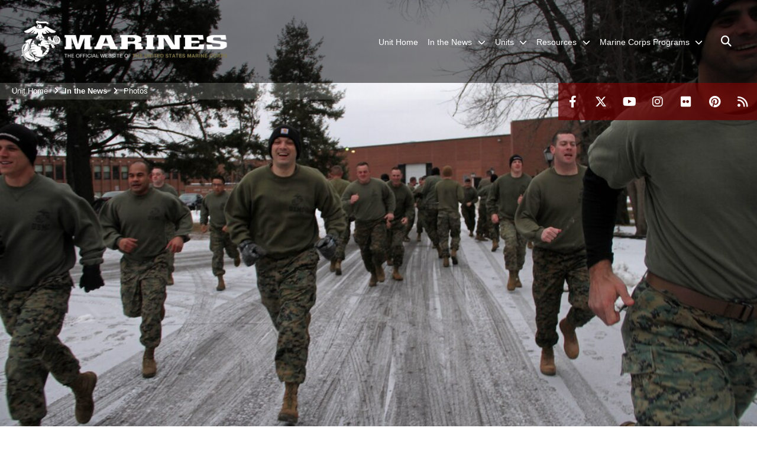

--- FILE ---
content_type: text/html; charset=utf-8
request_url: https://www.9thmcd.marines.mil/In-the-News/Photos/igphoto/177583/
body_size: 48575
content:
<!DOCTYPE html>
<html  lang="en-US">
<head id="Head"><meta content="text/html; charset=UTF-8" http-equiv="Content-Type" />
<meta name="REVISIT-AFTER" content="1 DAYS" />
<meta name="RATING" content="GENERAL" />
<meta name="RESOURCE-TYPE" content="DOCUMENT" />
<meta content="text/javascript" http-equiv="Content-Script-Type" />
<meta content="text/css" http-equiv="Content-Style-Type" />
<title>
	120224-M-AV740-003.jpg
</title><meta id="MetaDescription" name="description" content="Marines with Recruiting Station Twin Cities&#39; metro offices are all smiles at the start of their Cross Fit workout during an all hands training session Feb. 24. For additional imagery from the event, visit www.facebook.com/rstwincities." /><meta id="MetaKeywords" name="keywords" content="PhotosGallery,Images" /><meta id="MetaRobots" name="robots" content="INDEX, FOLLOW" /><link href="/Resources/Shared/stylesheets/dnndefault/7.0.0/default.css?cdv=2991" type="text/css" rel="stylesheet"/><link href="/DesktopModules/PhotoDashboard/module.css?cdv=2991" type="text/css" rel="stylesheet"/><link href="/DesktopModules/ImageGallery/module.css?cdv=2991" type="text/css" rel="stylesheet"/><link href="/DesktopModules/HTML/module.css?cdv=2991" type="text/css" rel="stylesheet"/><link href="/DesktopModules/PhotoDashboard/Layouts/HeroPane/template.css?cdv=2991" type="text/css" rel="stylesheet"/><link href="/desktopmodules/ImageGallery/Templates/MarineMIL3/template.css?cdv=2991" type="text/css" rel="stylesheet"/><link href="/desktopmodules/ImageGallery/Templates/MarineUnit/template.css?cdv=2991" type="text/css" rel="stylesheet"/><link href="/Portals/_default/skins/marinestheme/skin.css?cdv=2991" type="text/css" rel="stylesheet"/><link href="/Portals/82/portal.css?cdv=2991" type="text/css" rel="stylesheet"/><link href="/DesktopModules/SharedLibrary/ValidatedPlugins/aos/aos.css?cdv=2991" type="text/css" rel="stylesheet"/><link href="/Desktopmodules/SharedLibrary/Plugins/Skin/SkipNav/css/skipnav.css?cdv=2991" type="text/css" rel="stylesheet"/><link href="/Desktopmodules/SharedLibrary/Plugins/spectrum/spectrum.css?cdv=2991" type="text/css" rel="stylesheet"/><link href="/DesktopModules/ImageGallery/UI/ig-ui-custom.min.css?cdv=2991" type="text/css" rel="stylesheet"/><link href="/Desktopmodules/SharedLibrary/ValidatedPlugins/font-awesome6/css/all.min.css?cdv=2991" type="text/css" rel="stylesheet"/><link href="/Desktopmodules/SharedLibrary/ValidatedPlugins/font-awesome6/css/v4-shims.min.css?cdv=2991" type="text/css" rel="stylesheet"/><script src="/Resources/libraries/jQuery/03_07_01/jquery.js?cdv=2991" type="text/javascript"></script><script src="/Resources/libraries/jQuery-Migrate/03_04_01/jquery-migrate.js?cdv=2991" type="text/javascript"></script><script src="/Resources/libraries/jQuery-UI/01_13_03/jquery-ui.min.js?cdv=2991" type="text/javascript"></script><meta property='og:title' content='120224-M-AV740-003.jpg' /><meta property='og:url' content='https://www.9thmcd.marines.mil/In-the-News/Photos/' /><meta property='og:type' content='website' /><meta property='og:image' content='https://media.defense.gov/2012/Feb/24/177583/1088/820/0/120224-M-0000S-017.jpg' /><meta property='og:site_name' content='9th&#32;Marine&#32;Corps&#32;District' /><meta property='og:description' content='Marines&#32;with&#32;Recruiting&#32;Station&#32;Twin&#32;Cities&apos;&#32;metro&#32;offices&#32;are&#32;all&#32;smiles&#32;at&#32;the&#32;start&#32;of&#32;their&#32;Cross&#32;Fit&#32;workout&#32;during&#32;an&#32;all&#32;hands&#32;training&#32;session&#32;Feb.&#32;24.&#32;For&#32;additional&#32;imagery&#32;from&#32;the&#32;event,&#32;visit&#32;www.facebook.com/rstwincities.' /><meta name='twitter:card' content='summary_large_image' /><meta name='twitter:site' content='https://www.9thmcd.marines.mil/In-the-News/Photos/' /><meta name='twitter:creator' content='@midwestmarines' /><meta name='twitter:title' content='120224-M-AV740-003.jpg' /><meta name='twitter:description' content='Marines&#32;with&#32;Recruiting&#32;Station&#32;Twin&#32;Cities&apos;&#32;metro&#32;offices&#32;are&#32;all&#32;smiles&#32;at&#32;the&#32;start&#32;of&#32;their&#32;Cross&#32;Fit&#32;workout&#32;during&#32;an&#32;all&#32;hands&#32;training&#32;session&#32;Feb.&#32;24.&#32;For&#32;additional&#32;imagery&#32;from&#32;the&#32;event,&#32;visit&#32;www.facebook.com/rstwincities.' /><meta name='twitter:image' content='https://media.defense.gov/2012/Feb/24/177583/1088/820/0/120224-M-0000S-017.jpg' /><meta property='og:title' content='120224-M-AV740-003.jpg' /><meta property='og:url' content='https://www.9thmcd.marines.mil/In-the-News/Photos/' /><meta property='og:type' content='website' /><meta property='og:image' content='https://media.defense.gov/2012/Feb/24/177583/700/465/0/120224-M-0000S-017.jpg' /><meta property='og:site_name' content='9th&#32;Marine&#32;Corps&#32;District' /><meta property='og:description' content='Marines&#32;with&#32;Recruiting&#32;Station&#32;Twin&#32;Cities&apos;&#32;metro&#32;offices&#32;are&#32;all&#32;smiles&#32;at&#32;the&#32;start&#32;of&#32;their&#32;Cross&#32;Fit&#32;workout&#32;during&#32;an&#32;all&#32;hands&#32;training&#32;session&#32;Feb.&#32;24.&#32;For&#32;additional&#32;imagery&#32;from&#32;the&#32;event,&#32;visit&#32;www.facebook.com/rstwincities.' /><meta name='twitter:card' content='summary_large_image' /><meta name='twitter:site' content='https://www.9thmcd.marines.mil/In-the-News/Photos/' /><meta name='twitter:creator' content='@midwestmarines' /><meta name='twitter:title' content='120224-M-AV740-003.jpg' /><meta name='twitter:description' content='Marines&#32;with&#32;Recruiting&#32;Station&#32;Twin&#32;Cities&apos;&#32;metro&#32;offices&#32;are&#32;all&#32;smiles&#32;at&#32;the&#32;start&#32;of&#32;their&#32;Cross&#32;Fit&#32;workout&#32;during&#32;an&#32;all&#32;hands&#32;training&#32;session&#32;Feb.&#32;24.&#32;For&#32;additional&#32;imagery&#32;from&#32;the&#32;event,&#32;visit&#32;www.facebook.com/rstwincities.' /><meta name='twitter:image' content='https://media.defense.gov/2012/Feb/24/177583/700/465/0/120224-M-0000S-017.jpg' /><meta name='host' content='DMA Public Web' /><meta name='contact' content='dma.WebSD@mail.mil' /><script  src="/Desktopmodules/SharedLibrary/Plugins/GoogleAnalytics/Universal-Federated-Analytics-8.7.js?agency=DOD&subagency=USMC&sitetopic=dma.web&dclink=true"  id="_fed_an_ua_tag" ></script><meta name="viewport" content="width=device-width, initial-scale=1, shrink-to-fit=no" /><meta name="viewport" content="width=device-width, initial-scale=1, shrink-to-fit=no" /><meta name="viewport" content="width=device-width, initial-scale=1, shrink-to-fit=no" /></head>
<body id="Body">

    <form method="post" action="/In-the-News/Photos/igphoto/177583/" id="Form" enctype="multipart/form-data">
<div class="aspNetHidden">
<input type="hidden" name="__EVENTTARGET" id="__EVENTTARGET" value="" />
<input type="hidden" name="__EVENTARGUMENT" id="__EVENTARGUMENT" value="" />
<input type="hidden" name="__VIEWSTATE" id="__VIEWSTATE" value="WwZhafEa8GevEjaSOuWiv6YLVE2/F3VGDZh0KPmCLxte/Eio+4q9wXUbRM+/nVfLpB4yZ50cCFOIg3d4K6oG5z6sgs0llbFIebcyszpuhOVP74JxmDYxGSnrMxgbbjpxenC9TWnicDKpSCqkHCuxnN18sS2EwY/YSB1cuITNkFf8jkfCUPRqdcZBmA+/IK+PnqZXkUBO0fJRBxV1o9HgoKK5eKbilIB5EHx5xblfroErIwbckx8Thl2zQ7Rbjk30bYzc5tOqx5vaccntXwaAInNSSjiq+gq/7ZWYMWSHs+oj1fA1OiSrmj1/odRXrsX9TJfDhvf7kM7TtK7FIgH8Y9CtcXCIS6/wZTzGCbx9SUoFGL52J1cAPwkp+IvBimBd8RWAewV9U6K9ab0eVZ7FhXmv4TFHRhvjji3/W4lQw7wUR+zynngZLrVfz60XXQXy7mmd/Z2UwXnJtNHLvm72VIV5n71omqcu0GFhLuQDf7TmxbCm2iHMI83M732Z7rP/mXvQ+DrL8Hjczw9sJ61mYQ772jOM8grUSzZImFhcBF3Anxx9XLPTxj4v9ZmtPeNJj8W/yeEhwfK+cT6GtqDiNn9FdyJE1pQVEh8MzYxL/RN99+hVEIJrlBoiDgg14uOxQVVii2mX7bsTFhYpSb8nnf6qNJoSAYsuF5oodsA/vwuhAbuxB7dBvgcGhC9UuwAGl1OfauVgp6ZuA1NdVa1CRk5YXTuM5Q8BrGbfiYN5eqMoPaxsUSrtpjv8I01ugAzRBKoe5ssUotOr2DkTUFGsl03yqrG08jDimD0yaxi64VxlCciJx372dof2QyJT+B/[base64]/TLfrPcHycSKE02ESOhHGaD0TF1U9Dm6My+UlYpvF5FktPITZXcJFIb+UBNV838AMRR0avHnxDuwNSf9SUKJ7kh+wNTdKeHzar8qV9JnPnk/NyInvLPUaYAbaor6Y28yDnlvQpQbH/T60LKTjhexqBcKox6n/Ct5y/qa80NOOE4G6XYbXNtXDQDKMSSjakoswfgJBn5+Jp/FnwMm14w9GnKHNgk6NOarjuhE++jLsaZ5PRlgTSQkH2WVBg3JX/cB3Allvb5vTp9GKnHP34GdQNqgfzHy0zFgXO2SB2s0qvx6B860BsHfklSkWdK0Vdw0qEPa8/Od+U6xjnHgOAYFHBPwNtZfwdfdrds7ocxe6fIAP84Yaa/Te2gnAJLUzdr7jpy+aqjUqI76q+Y8zLQ/9YI9q7zxKSKj6T7kYEwpJ4tnVulxE7q+vaD8o6sZjiqz6O5EN3F85rG8ohDecIRupWVld1pRSL8n/gJuvP/+bfXefw8Bt/4OY+xBcb9HqKUvegxVq/Tmyg95qIspojgG28Wc9OPvPWi6em6uP30zX9QP9wHxeBA4C41mmlnFDOScbPGMQ4RVkwVCW14Q1Dg4jeGs8cgQl2B8M2NElZPcrPTDrOIJb3Uw5JUL/or5qjpw7JqSDmhixnvwIvZpQzSHH5JrzLlF+Xt3dDqZaXjE5ruJxN53rv/DSOpNIXw6nsnRSipglD85W5cV8E8zLraLxznWrfcATwytg5kBwLyVq1e6CRFhNVB2OYYwqUpaJ4bHm1ZluAsah6qyHHZ8lnLWSWyLQVh8Jdo820vyCrCJvO6MxKF4X6zVVVe+YKRJCFS4KWJ3F0JplDWru2/DSAaKpKhgY3nYfbI76uDs6I1EuMhQEjZGC4Pu3USx1RxWZYNxwIRYevqjMiapSkdO8XFXSNhigUXsjs4lrUlBOwHbUEg8NYyzBs3SXDspqactw9sAbnelilpG5/T3E77qQopl9TCwebgI7nhdNGSLw7UtJ8dLKWHFVg6ciKnrDlW+02SgVoMkQy6A8eGIhwr8Nsrim3/pPUdHlKoXCmqO6DeaZ7FDDiwVidBnsQaGXiXkoqgpEbAbUMrjKzN6UenT8woB1VFgLDArBrAXkCbbaW29WcT/BL4LL2ZqEhNCILoyfNHfkjjES+yguWWdZ5SXKeEHmQ3vy73yi+jwzx2ZGCKwZWWKeu+DDoig3Mr/S1hF95qRillIoKZbjf59+HNHiqbFxdRVuvfH6r+d+3fRhCsC2UHrC5UmynblqVQNBby2rYA+sY4kS0aSekh0hjhYKC+JLUqJnLfuZaxHb90vbl/+MNO1m7Ed2fSIQNaSfCxK8aZiAXInt6cRLbGBY7CxvdFH/mhkDKc3cCVi6dZTn2g7SN7RJetCL6IIK7Fr0xYRu/qwNVoNu2qDntL264YYPD21/UFVtbxr/5ApMsNWpaTmjvFL3VAtncDwINdc5s+JCBT0AnaoEf4yVIVn/AwkiAuMbzIPJk7sZfp60vC+59VrvrD8wOvMUd5ARgstbTvdxu15R391j/5BmC/I5913nveab0/rliR3vAO7qe4x6x3ISTR254fzO1uNbNFSdiL+sJK3jfw9rwKj2JMeeLyXN3y7V1JZFZ2kAY7YYpFdv2ftDrNgGFgBwzWtiVqlTkVe0Lk4ZAQDZbgDMe/joakerNINFNQYjEFq27omeFDpeyl8JyOgaOl960lM7cCVVx9JpG/28lpJjpAELR3m02iz3oBTjJhZ309XoKv7S8dr1XxhOxMKcvPB7Tb0AM/8JImGmV9nY4PZsNTy1jWFe5GKP+jnfWNA7gMbWxGXJXk2HzYmsN/bayeAWAZjUwCQVGspnkyKy8n7ZtbEwwNGQE48XqhGC00CzB8Jt9v2OuSQueKhujf8mk1xXCW24ywTCFfqFccGUkIq/OwARhJadaXk4br1U2u5ECGtOgYTbFakpPdP3sMC0Wf+SUfnJoemhmxzrVmHG5n9Zk4CXSxGlYh40ksb0tzS9PUBhTSAQ6TRmeF9wr5JRKQSvCrRGH1UoeP3CQuqBiF/7rKCZjv8ttrd0GJTV9CMTcPbyAmTXRkoX5YSnfIb7xH/d6SognsOUfhBoELianCaqmgsCgwFZEmXWNydJIVQ76d81GvfVw22besFvdegCtD2b/uOiM46JaGj7w9UQFPrFsVFj0b/I4sgUYQGem7BqXT+omQiAKDpx52fWpSOrOVGWRjLfzlG+zr/doxBfSYUPZ3BIednwXIxgk+Zh1w1u0pRH4gYxuvm1G+Ckwel53GOSfy+sg/VAFoB/tW7NqJ4ucEncFLM60pMq91FMansOldfyLgPDhmUg/Vho/fEP/L4EeLOOYcMIj848VDj5TcyRuCly/fCdyG3AFeqRyZOP9rCUTQ8P1I+uz/sMUdepGmo/ob7b5WpMuqtNPeWgIteIOIuCPKi4VQrPVbNkJdp68eBYAmJ8uPdd7NoKVyPip6YOdD74BgieyjAcMI7Orb+vvOuFz2oLTUa9g9aQmpAWliwhmCYNXS8orv4oy1hWNcPHyLIt66IskTKsSW/vnDObmWk+XBsWHB4MkBAoWFeEy4Lv8PmORH+0/9cl6P0HXyJGQx/4MtWS8KdmWOtbSUVe199ReWNtu/jaemNlUPAbVhXmyFbx6eJmiyHYNi0CeJ/WqcSh+nfTWg/fJKGKFEUQnltDTtFOrEK3HmlP9u+LNT/wg2kWmTE4lr9MAmwq7Rc5tyRWLUmygM/vXJkEmWHWGn9XLS3d/frCYc+Qgnz/6W43sAg1VU/gOwvK9/kuwmOl2l9Z4ARkhmrsd6WYY0V+vGg74GO2bmT/5Q6VUBTHiCS0PPOKtEF5NUGnPHue0/9EqZO9vDgVnzl/6IgMqAkmRSZLVM6tHKleTU4GZ8/7lNXN0/wQRdrdzhc8lYNhbMIT7cjEWSVog1rJkGkO9xSzH9n9HrLK7jtFVmk6XVFSL14+LyRmvGYlE+21z3ETOmSF/zx+xY5C5XHTq7lqQPS1xEhziXfiiFd3zA9y2Icw4qVuGY/RBkYK8RXc/[base64]/oPLq3hscpXPbapyMuBIHMH/2748tNIZu7U1jRGpjgm88lS3EevVWM8K9Ff8fp6i521JZVXNTENEsun3XMY8aOg4mcORDWv3AURxGf8AuSbG9BFQxwSpnuzIu1/JPuqGOLualiPwnOqEjiowMSiePDfDR591B8Qw5T51y57v+PvW7t7IwmcxTTrPyNX9K78ZkCUsSTRvHFjauLNFrXMEF5/zn0qtyWBO900CkPGoRnf4kMnXOtInXdfHi9c2QVAYNYyJSWBbg4KaPNmCLABRv96nnStyy+ub8MvLRJoHSIPYZCnQBkQRiGl02Vof/DiRDq9Q/Bf/[base64]/UzDd06m45k0P3AwHbaPpyPja+KuTJwVcrod7S6VaMcAfghyq6Gt11KK5OkVPzerqK4NKXGMxFYxsjyNVxWImmjsNTSij0rG9F9N5NXGpgZkJuvf3XvoD6A0kXpiqv9d/ohhJM2bZYMD6B8lRWSw2ehSxSL8UykJcVyy/[base64]/ODcMTz1OBIgQSnWbrdYqsFmn5mdKBW2XB9fF+pi/o2Ek+mJwSAc9Z3pbpTAdFZxgLPGvLjkXQyPZeu51YbfHXlyWiU3gfbmRNrKTHpCv1VgeG58tbzsOCvyCDViR9lCLAE883xs+woiZ4HCE5PfBNmKo3/47kneBeKqWnB6kx0cCf7smjFh9OGTRnobCCnTXHGZ2aZNT7DYYJrsKrrTLLdLT4A0x1h8btObXQKLH/HkJIt26v0edbTrab/VT8StHnRVyw6qP1/PLmFa63oLaNyL3E2kAQx8A0c5VIplVls/jRjaUuSaZKc8ncNSPAyEFrTuJlUXU4NizrpC4tXOpw1hP4svnN2a1C/R99Hi+PDoXhmGK9w6JuHYJ41dkFHu83AoHQX4F/vskdQQm5cQOMmP4yGaEAUg68UUP+4p2LFdRaPHF+MPrxGjo4Cj3sW52soco4aN09WpXDUvLvTWSUi/ZEXTM8F3qiEw1xxSJOlS51g582CwdHYG5BeD7AO9WvEQ/kBdjaKbwi/iR66FsOrAxayZXfera1xLVJhtAIlj32sZzhZbxO/GKjSIy0zZPV6ThJ3BXSNnxe3VoUcFdpY9I8cwRXb0bKcoluH2fc+LnAOH1ZAaXYxGrumUUEwHB2Sn0t/sbj7RAkxSniWc1hv099sA4yZhM19Qq3zvfn8NTHCBJATh9xfdJKhYZ1yU6Q5NNRFDGUCWxavAY699ez3o04B3xqfoIWXYlgx3tkDmP5j9ZIZ3S5FWA8CT88qOwsZE7uChQFBobPdWtZFNqBCXLlm/zOXH7QyD0/n/aFTlcy6tYOIQpz4VSFEZji5gQJERMKxxowPBGe86FnXWHh2/z/59YXNTPJ3jLE2pmMfa9lokLfK21u3NNJ+sm6igblaXj8ZJVDOvMUCyVsgpoGiEzUV5OJpcWfOEwPptbux2mFcWIzsM33sxpx4+42R7tsAOIQwxFugJNxypgl0isplE0TzfBUebsL4X8xbk/qDc/d1hD5Tp6QiLhnzs2HWCco2T5sErKj/Hwlk74T71UihRyXFtba/dsIURhQ0tJpVI3N8OKftURSfQ/QFmlhBNcoDRjV/hf5mGo2IIrG3M60XU/AwhItaBVqgfAxJT8qwi1uDwiqXeZc8zcD8ku7SXKUl6t1cdPGAVCY/[base64]/dbNGivNdcvtVgjoaBeLZl6ttHRQRMbC/n6jepn+mPHy3+STvmecY6vWxqmMpDIHMhM4LDiqtzOFXbXp6XJdo7gDeTmKT8dF0ym5vOTQM/NFaJG45ciHp4YhY1vs3Q6Nb7OFS5TIyXECf6MyWgABHjwxvwh3dY4/L9UbH0N7Ns7VJ5f8lNIqfXV0T8wRT/Z6enzezfDcesSUljRt3wsc2Nlh3VHR7izb/PQlzArtJHAGroO9L+Bo+A19YU1hLE7BtgDkdHS9vy6w/Hy831diuAZM6e6uXVIrJgwft81vuAQFbi6a4DkI9jVjop039ebOP00v7CW/BGcrdQsM6j8c+2g/sjHaluQczm52g+Qfzq3f1V8axaVXDAC6DgscLDIbSx77vz4Gwspa8VUpH20pv5TpM9f/2LH0HTDFeerB1BlF3NgswOjjU/uU6QP1SKj/c2BraBKipK9tBlpHSDCfMxNMLtcpNMgWxmiZ3pBzNIzDuk0Z4jMkp0dtbP6EBBzBc615fc+4/CigDMxF/g1v9zquDb3c24Fe/uEtWf7G9yzYrpBXwRR6ioLBsvTy7X6Sm57VI5PqtQ5DefLbLe02qrZhdhsWAJMl2LIp5cAS8krHih9Z/KWIj8L/pXLAavew/50yXevic6ePnmmzVbYw4Lz8rBMpHJjLnzNwsW/OhS0f7A8JDN8y5Etgk8lLLaK4pTE40RL7J7W4nspz+WZ3IgiSvxs1ZAYQC3OI7JLIAc+RcJMyeDeF0kGrMlDDVl30e2sCXRPMMEJQhxJaAxmvgAPhatRee4zhUxfAIPTqAkbrzxF5c5iVvUz/LY2XIRdOphFl3zCF+TPq13ZjmAJ+89/IBgV7Rxm6fXpLVTr4bBHFbD3KTi7SKuoVnwcP/X3Dmmi2aF0fKLKfkjP59NNvQgmK1/AKjdoxS8wQ5ubu3N1nT1OaTlXnHsC4Eobs+D3TH25x9wS78RwBBXVnTjDawWIRbwqSMTJJt3d1ggfKGyxYxCegSZUdFzK6c6W4S+VQKzUSnUHqIsYO/DxpwiwlTA0TXeR57BDOnawG6XOpW25b3SLGvqSen66QFJbw0eTyvFslvAYFmtwwZ39i5pHzaWUsSrUqsQktjH97ET6bu9UU/aPMtABJ0PnKYp3x1PZFmB2ZfpB5louVbSrAQZaZksLC2Wkg7EwH3VtzM1pZM9sj2ab8+zRQMbwLAEujyHfE5+eyT80Jzgl65ccJVblpPlgN2yLa587Fo0uDha/U5MK7INiHPE9rKiVwpi/9CIirJLBusWkSJMmPD7dS5y8SQW24BRmNkZ4EK/[base64]/e6RVFD5KDzkaoV6HWdAYhlpvVksus/Dx9tRqdsH8Rxp8hrcCDAZaLS2c3oOGYAXzZKw0NIVT/SIq1E0A0UfBFunmd0hExt1nxP7d/d9e6jqWLzpeOdH9NVzcILY8RGM20mJSxIHLBkwZn2yA618AYZB8eqNzFWKUBc5WkRTug4ckSOEssFASmEZ80/aj/E7BDEGbKvPjfkwxNFMTYC5IGi/0oAeXmdsJ05O+VqHna+8C6z6mNN0iG5IHgzgOwDnhjL2UDmwX5Q4pz6KtucT9Gd0uU5uMXOPxOd8qsWJJD2UqgoxGivpAIqABVKhnfaD9vDLpji7hGlcLlh6qL/7EZCZhEQ8mYv4inP5Kgf+n9jWtEDoRovhygKRiIzBBNoByJyukH4RrWwsV4FIlR1REyH3VY6Mwdj/Fo17nJjaw8dsCzg91hXs37mFY/l6K7N6AtnzevNxmPJ3ILIF2ytx078tPw5it1QKyEzW8Lpkh+ZTUN+Cnv9qb3mGX5tpuQMr8oxPD4G4beokz+7IyzudlLnXCp2nrmd68JgV983ICGmIgEhaDeZ2L+ZNUF50gWOW84159FEY+U3fcPdSur56/VJTcgm16JCuTJZ6no5yJ2YsEHfVk2i4EXn+B+lVuhEPm+PbnjuC2EncYpMQ2pfwr+NDU2pF+Vz6zdkiDL4zMPAcWqWs9IKJAZkrlHAGNQ9hJTMv5reo/L717JtsijkCE5+saPoDA0DcoM2jlJG2DuVFyvD0oZy7SSZKb+isPl/Nmw8ZCxGZllb9aRPbco03P8wGto3f7ZiWcVVCFUHfivFYld1LFy/qtHDYY/JP2WTCoIiQbbWxT+SVO2Mkkit2BldY5aWR39aZQe0WNShs/84SXgX2xsasygsJ+S84ZhCbM7x3OlCQ7uDu/79PXC15WHzf/8tJj1pTNUDZYhJAQcbIvsMAne3421/onRedL7j1XrMH9GFBIXyTy5q36ggSHRseNOLQeNCz3xIbo2LeSkh6iNfq4u7eoh8qKQ+Dv2VT2/l6qZqXXyd5LCB7t4MMhjz9rYPSMdz5U6QgFcnQ9LDxgkelakx6kXxpHjCMI5xcEEp2JiSrQW58w6b9HFHcCkwF7P5l+5fYO0cPQyUxWEhuMdcwCdNGg3UOwgiMolgg9LdMagxmPnODNcwST/zIbnhUe+DvqUlGlQFt5OQfN9t25Jjt7z7uilnllnY2IP77kLgUlvAtEhd01xOxlQoMcnwFPiXjGpp2mQyExq3FxUPx1XhFoH/sbUEwTFGUcH98Y+xOqtCKaTb+4rZHM4PeaiRKLJqSjgjeqOkoS5nWAWUBs/YUUePMhJ+DF6aBlR+3nOF4tIn2Nze85Y7Yb+767oYma/h8Ar9cqFx4dKyEXjzXChtBvAmeanhdIZp71QF2Wnb/FABUew/5ogAcvAl5xYMZyaEoOlVCVisZPc0xiEOy9xAl8cSLmyXfH8IZTEoSPSM0bhctjIwF28OZF4F2yDCMOElgB3EvP7HrKJf0GofZ5PsouwwG4qVaHELFPuK7+126QoinSCqRjCOkM4j2gCbS3BxQRJGelYwpWA1xUhfnXeeZixe/ucA1qhISfWi0azsC2JcfG3SX3xBz9A9m2TiIC6Eh69mi7hT5gwFGC81tjTwuUpSdqJ7Bn7VTNxyC7w8pUi/wKKP6xOKokpw/ND6rBS25vy4Ezgn/QBTpif4dPVxZCFcwY0ZJRMupheTCGvwBoHzb3n5KP8hJvdWTecEMFEhSbI11f0QG3R1qXs+fOFgv1cJwFWbzUruVkNEICMvIn0nR7JCqU+UpsIgMHBGfPXp60P1vPlMuWZhQPXzR/UrxnaA1gzGKzddYsZVwYIxod/68LRiaNgci8GbMFP0OYv6QCzFGeBc6+XfNjGA9tnaG4HdAYqSUn/3RjAUMZqMFJ5fsP7iAhDs2Q760xlImc+ouBoBnfiT/ijYanq2vq10YFkRS8QOIM/Wlgv78yyTX35Mr9cv6P299/H/QaUco5Fb8QJVHKMt/23A+afomFh7HdWaxSCS3GroRbgnsNHSJdGDUKlADVrl87PgmqcEWLjgVIGHhAckJm2YfrhiH2X/0r71/onnezPmQDb3R3Sh4spsc5hJB4u0NXlqvcJsBbX/DQl+v1kTThAkxsePn6LGd7o7GPjuXxuT4tuXrmqaFG9gl1jmQJFQdv+8ojRv9UEdik/3nJycxsaNpoGVn9vRKmivFnGLeGRcunYM0nnDIAx+HVrkWLAjTV/oKHcfeSbZJZf7zYcTgW0iOrQProwWSYs+4GtMY2ATiuoGazedy5p0byMl/vlbCoqkzCrOA6MAb98FYKUv4UcbC2G/6na+2NjSYWL4s7rdrhXNlHRxVR2C2e81dNhO1cwg3qZIm6JVA4fRspss2BUxHd5nyMcUNfN6QKixrC6yPVsbmjGRG6xl/qn9brNTgPT5vC+THVXy8hVbVovfu5wdYvR1HXRslfTzvYEDBXtVqO7/C5Z7CfCZdgMRPfrg6woc3PnxtQuBXFrviIwJfL4YSJlofhcDIM8gmcblQrvBSlGXZ3zwL1jN4QU3UU8d246U/HZWGB4YDA5ybW+OVmagS6MFAHPJm3jH7FGAicnqniQm4EqRZnHA1Vdf7HkHOJr122Q5GMxrrhCJPjWRcDdPKR+nnxwbvTtI22uIjIhPreFveR0RkZCQuOTxliXuQdNUTR7Tubgv5449pCpLcQa10krSpBPrBSYI92cMNIAV6lLlQ3iUH/ZzlcFzOFDNBZbA5Xd3PJWQKG//vidzc+sCBd8019JTHGlRCfENMvdALQTs2qAAFIo5oG9Zuj2hmYr3lgXYcAanSAF52PKsHeWdUH5+mKvxEZk64ukLS+MKTT80cBrQXf24rteMejljXHTLullgwcEiv0NY60bZprslchcsH2ov469HEDFqxl6h5TLyKX2whHiIK834H8/aBXxZKMse4EdIQCwbqkWEZSefr8p6i1h0i4so2F3/4isdsB3a5/rYGhOGzZgWee5nAkSh49aUaWr8e54mm4t+9eqburonek07GwSEoCcdWIxm9wKo1xA8KQYu5P4wT4WIh8oF5a/tdRzlpFFpgvfrXu9G/czwbT+ZhawY12NMCi7Vu2G9EDoIE1n4lL/gKXLeiGtTQAbT//SRGA4rv9tgfl3NZsEkwwFTrhLwN+7TCL5RTJ0WXOJMUifoSSdReZmb/YcP62F7dShUYfqyElX1qoZsAPuRvVqGVMaFHnzqYtHMFa6Wz/osG1q0pIbD/uqheS4RhD1jAH805aFVY17wN6Pv3NS8fwmajLxjNXh83ZZIjRVs8vjwPo11ySnTePKUPrPqCmJLeWfzA1whDz/YQX/8q53HqRb3SURblvjcoY7WbcZKwfr9X8waxtzdUZnHXTuERTKY2ORau3+NJCtQS0ufuHnMcNunjh3xo6en79jx768ZJqCgpGRx1turm1DCVKhRQy+NEPAS6e5hv8z9A6E0cAJa0CCLCc8KJVetdoxG36/92ZuJ2mGlEHAW52xIr8iiyE5d+SCACbMUlS6VRGjVpwfbfsXI2e+ah5dnnZUg+yqDxP3y+YIa/C/PxefA8Qv4HyLwnLNoWEtOjQJXu1AbgJ+Hx92Ak0PluHUZ/Y+kwEaZF/Qeura0cIrYQeXtS1/xXHGHTya+3WcOYcQybpSh6BhaR17PXAGaMlH5ReWtPuO+dsySLtIVLx77shqC1wGsfaMJNMFLTi3g2HSUGnViG7dUcth56VIENrEpNXUKNm23OHS6TWiP8VLN/KHbtg04SgNn/EvVesFyhEPGR9hnFUYikJC3ALem97n1yGx/a5oY7TQbBPCgNsrZmOO+uwzMcEraYagsdLhKzp1b/z868fTMEfwhTaz1KQf0XCQO8KXKdzqZG7JP6t0r4gsuaQ/fOqJ76LHcXLdnGpFXjYuYXJqafZTDqbxRMvfdK0uExxxbPdC5zlOqUMYWzMfyoT43J2zHa9OWDTAMzuSIPNoGMEbJCQaoQYFDebuZ2HfRcBNhqvcx9/QrUPS5C/YDOtF3pLduCWtARVYH5gDpXjSF9tFTMNZaffD3Ug1WLpGNKowNq4Dc2LiCeGG49JfzAzsOJn7v0kkOcPnXyJvNnGMuM6ilGWRBLHPj7hTfXqj99wu47MjYMdybPt8cH/Jak96OUiMGzKMn0kMsYc48TPNFrAQpG1uxzCgyGxU8kPAjJZoepBiwnbf3eDS8pDUW3B7vDZ4oIfycNl84kBsLQf/0B8cGW6WDrYTXD9BYTLUQ0UGuvVbxj+sOob8DH/a3YcoObqryyz8zuWzgBS2hZIkAi++abu1WzGDmltbiqq2ldnoUQivtnda9aR9Bs8PTbsfYxCtFACyajjaphTE3Kix2RMDT/9AUbV8ob0PzDmKGLjRn95P6MEKTnAV7DvDmufY5o3NFytb0+9aynTQg2ljlpgc/fUcROPrXHPOe2WgKyGLbeQPhOEnCcUL1wnffIryDlkgg4/[base64]/qN8W8KQ/vZPGB6eErR7oC0y72B8KQW6zpru565eV9YyDEvSnKz3r21wo8mMZvtfM8sgNMdkeur6GuFpcA35GRF2KjGUqmj9RZrUysUqmoL8I+CVQsAtMN+x+W3oEpvWyWdIlHub856hbq29+OKkeJ7yr5JKslfZxFAWDgiYFSEtriy+A8ZtmpkyKn5HU/gbcYOCSyqu8QYslH8tStNprH9VpNwo2Ik0BimsS14IKb8n0z9hUqi33OhSxR47KqLwY6y2EBnPxucJbI1nF4vMmxSqq+dKaWmBnETHBEFck6uVoTw9MDuxgocls/s+nBZa4AAZZ7nXbEbeMg1oaqdS1n3PUyegYD5URDtVUie+tEhAy3Ye0XeKgoZWECoz6s0wi6f/Xp2mXA5qGr61QJ9Cna+EpUOEyF1WVs06/m2BxQ/KzUUxOXD/391aFRFT3btYmMWt+9sggjROfm370b44v38Weanf8ducNf9Vg/L+AmBZs9derRcXYJxWWQiITxLAO0lRNtC7nM+ml383tiw3MYA5q7LlAsmAHcjuEXnYWEIMCeNNqeSbkRoEUOOk7WyapS8F0bpLphAkLcC+KAoHdOo4mM4sKDniCWGHJx1czEYTJdXHj5Ew6Xw2yOWOwCzCrym5qDo5wG8Co7dMh88mIEG3LXrlQp7tumhwCqsdM/UUErkl1yE6NE/MOuUmSDd5Wad06mYiwD1IK3zpAi63l/1ccor39phDYsSjdK83h7mdm71ViRaMDYSdvMp0RCx6q1M3KDs4ixLVR+Tzo04IsTT0rhqqIGM3uFqCX8Fd97yze2MBESHDN43Wu6YURTaVvmGXPKW2PJSdaVxKVOqljBfGU9vF4sQO0bMbzndf4NYmjC9ygXOnaHMlzslBJFG1Drl+NeZ6xstZvOg8wayG/plLeKGg6cWdO2ZyeicJxQPsipF8pRThwGgBqZs6h0ibjXLBVUUpYSsx57iJB7EE6PMpDfzs4npS764xDrYKd0pWHtWk136cbde21WV5ZonUGrMXG41QRlMorIE2kcDoi09vAR106Nsd2xpYYPzAmA3Ugely5B/g9sllPM5PMDj1BDqL/PjjZ/CB5CoBX+S/NDPgwigefVLQzPYKDryHhqXUpL2TS/6TtERZ1HkQkqaxVpVoKsh+xJ6yI81wTeFfubspUHviveMUQG15Oif0ibKPKhhar6xSphXI+0FzHShvofUWvWWqSM0OBAcbCDMF0bvHi6hnZkSCSuufpxcoPIAk2bNmjpP+POB5MRwutJSlTWpiwtEVYAgdpsLZlBHlMVEaRQ+1wyP1uB4Y3RNHP5HXUIL2kw/MPz7BmTIz1XIId3A+wklILNo/Yu8lMRtlY2qlVGMp6T18T6VZm8jRC3g47LcCfkBr/2MC+j/O4HFQeQNVxCmRQaxfq4gy94T07W7NhtkPhDgZFfSg1i71dBT6j815Ogz4/UtjbE6Hk3vlvG7qVNV0sQ1iIkYer0WJNSAVKlGtD+SffkXNzm7C9oQJSf6+xlBYY3V/DxNc+FTCggGAU0gucWOC5WYtntsl9UDPe08lUsY+Rx+PhcaC/f9kwGq/Tund7wfpZyKYXsYFWY839J87XSY7cALInBWlYsbTb1ymW3zGb6EnaKeblMdAorpjXVbyBA+KakblW4ZNkEdohxvzpUaHJUnYknBplrbhQgligaSu1WXo+SpsJ4e2sWJjxxgvo8hLFRR5sVAP7Uw3WWjVK0oq9aNFRLJmwza1NmARSdHGhegsyfNDNt3M9xjG62gK4F/tyHJdTwTnuJiw8DWC8+UQwmHO2gRI0MeoikKiOSfDB9+iTlKiFKqaFktT41j0qnJEizAMIliSAa4SveEgHJCjP83aCovSWPW+sBGU5PshOhhIWkYlJ4PZunSLgOgc4g3nic8JLaN+JP832M8O+h/x5qtbwnTYi3FcUgTBp5WtBuW6YkeXbw4aW4tOnXu31y/WudohFf73tpQcUzo1zMWMivTAkhla2lEq2OIhi0ZNRU/ZSvMdVPxc0Uf8zn60gDmG7KG54RfNguulOrh25VBgUF/MOhJQ8x6z7g4lJDjiJwxpFLtuJPFKIhwgjHs+JqcTDb/ZY62unJjhPF/NeUiYhxXBFKCQS8EI2eEI7e1hiztlO/GcwG6bOODpioKjO4BxnQFsZvhtzbXiakUNcmXufF4AhXqonG88GuOifTcGwtNt4wLB6aVMdNrGhU7UjDEBl94uR9b1lD5Rt+GfgnUJOQYvsMg/Blhs/3ywIdzkAS+TsTF+He/[base64]/T8uDeKWGZuP3EJGFOZnkEm61fcpeRSxY6T2esLXoCNK+3L5yt7pQIDTqGxn93TQ/SpkYXUEak6noA+LWbUzLjgwCXPUr01DAWNXoB4qZ98G6O33ccIz9BPY+4IoplBNXPh04OZoVZjTM0Siouc6dEKqM/N/xSUzucgwOe565/+Z+jUKyMPeClGQQ+SLhG9IMNfy5EpaGFANjKyNR47AZqlcajQgqrK9Bwc8Mi1pSVr053qMoR5pHGJEdvKz1Qwo4G8vFcrh/rd9M36L9kGtREJKHGAbJxtGxuhhgmiM1o2kLgYA3VEeEdzxzZIKFrAZg5GrWSghpvosElBJNN+cYCvnKqIeH13TrGqZ1F8J0NwQSxP0jBqmRDMbN6jhnvBnjytUOzgbIuaYQHn6ps4upAZL62PQGujqErVQ4EYt4BOqscghaqS/FkVk1Qk8z6I5ptmj9wiuX6oirG/gUnKeFlKG6bfIJ7qoMJYkNZL2edwEkjqdkY+LNAyf4t6yGBe0r/tLjDMWGDf0DzYZzNBv4lU0mH2suQ8ElMIBYvH7Znlexoq14Cd7bgX7NZwQiw5CXvaevdJ5Ry0AM5/dIjZVMcKBvqOp46tIvNg/I7y6MGUoEHsG+iFVQ9eQa4rnEYdzQlPGsf5XuunHwSKQnx79KTUNwCyohkYgMSR6Eeu6H5cVBwxNoMFiSHKDXG2S0p7TvSPDhG/JuT5ZyqjDNSPWxEpr+FQFXy7NVNN61tMciHOYBbGs+RvOweXHYMf17uhf4100OjFZVQV9LlqOgKHQlgQ6hWt8fdAAYd+k5DLLFclkMt4Pr5DU6C+8ksFjqSfZu0HLSvZZkVO8j6YJjBbUpzEg7tZjiN++bj7A7zBBXCtgW9npPWNqZbZs6Vv9yFuE/MYHFEHIurHo20lUePAzGJtSYm+fBYt7FoBEkShqBS2yzBDZVgEnJlUF/Mq/[base64]/E7fCc2awd+J7XdXuTFUvOAjneUwivzgoVM3IDPeIUU6xbDt2a1FdtqdNu+EAjbO+yMHWSRhPljHNUP/ah8ZZfgbf6m5PYdULfukXSJiHTuSghP6vKvgqvyx4OiIiVqoo/6LkB3IDF/gLfiv0b2XkqKBaNqG/LWaDMxBwaJqeuC5EDAzRX37j0d5by4jIH9E4ATVOULgz0seZC8R6CkY/RImLHJSfd6/jMR1xeT0pQsVtCh+YypAGyxqGgjPDszwmAhOhtCAkhXghfsxm4fT/AGVZLGc7KEijmqqu1nYvIh/kaQTW+isCUQHhouGbxAYaW+qBmX5kmXl4gDDm6orKytg5KArRB+QmbNxQ5ASFUg4LIFsInfCRy11Wm4z69fdLMSJENzH2kJmgzJxnPx10UA189pwM4fxP/vxul7Yu4o7ja93A8wj0RnvgOG+5j1JmkuCjPAusyqi8qrSd/WT2Fcn6Hxpi7joaD6Z0FimHRyztAckql9Ru5/FwqdH0200mura3gcZU1QPXwNaxlX68qYckqD08ews9i+o7iTywi5wSSNMY3wAb29B7uS53pup51VlIYsppVINp7TBCrKGjyDRMcXM5v/9U4fYR6NOoDTNAUzPlxvH7MkF0vskb9jHTvQhk41fTTwkEK5ZZkVCCCF2n6tOelfhQemlP5klVCGJ5+FTSonmvlnFHJoVdThfJe0GxgMhKLOaAtwTLp1CkOrC4KtjFRaWixc/UuItE2nm+qa5cdjK4TjbqKW+KF0ciIjGrfkeD/29IVQkQ7GnR3DVwDgKcJkscNaXOjNzIX+CeLqyT8LTbdI5HxTlofIjM05UzrKPj3Pg3+OzYBI98rMrED2V/GR+jUN0TcrgltW2Io8iWEh4HUyDaEBSKbMBRJuWl6UNSJBjI8KIeHtt/isKQdAc/Fnw6UrjYD8rkMP3NyN/bpHui6iTON4BAMenb2vQe0eT1fZMI01F+DFz6viMocHJ3s8Ju4J9KKDwB5vL7onvZ67fqgiaNCdCpzYYKDtJwy8hXuUpp80taaAzR64c2QKwj/HPWfUGuXeliJcopKFTXvSD+v+TbdcywXqtI56LAQmvTuTp4mngkDAAgpEWakJMh8RNXgrRoktk84Gtj/[base64]/iMladzoLfDrH1IYgBUG12myKWOIQiN6De4XI4I7nS4NNIjdxQVh+Og4uQ3Nr88Mg++V0JeTOrhqCmVVNFyi4TUreKzp5AMOv/P90w6DnIfIng+GKqhdFpiS6VMqUG/JqraqqoZaUOfUf4ahaZWSKMWgCi4EEooaxo4Q19c1C5yCvz2wwaqwa542Fk8nKJcyhCVPd+Z91G72Eti/n4Fc/HEmvmnOW2QeLEOLqk2VUR1zM2vCelp9uAfQErTmXePyebvWlOpdefm5J7Q1yNC78/4rpbR3UjQU79m+0J+rjVOZeivg0debwUBezgavpRJIKLuZ2CKQGi9L85VXR80cyn/SeKI1+oih7Ki6D1u1tjasG6eORjsmGiVbDF7gu2QfTyG2JMhtqd3aMJ+47pprv9qOoumj0GNlL+9c3Qb2Op2fxJdpEmxcTKRWynWWDLtKlQVY1lF9v3PVo2ZcErnY1lr41u8pV+6G97oew1Uv7Lx9ZZxfSONhgoklCfN0TjDDeHZVk/vjccNxgDlCfJ+gWtoE6Jq/YYiKmg+tnur7kp+JyMxLTk0P3idY8+pff2/gfbJN8UKC8cfC4eFyGr0oVBLJQ+bSM+sYGwi1fqk7OXk8PmfBsTSgn8CT/lHl+x/WEon0friuE7YMkUYYATGO6QQ/JN+3TMXPkrqdr82k4vcENG/25Zd5Fj1/u7Z9J7tk+E/lWceLI0m/xtu8n0NxQKa6G0zAIdpk/zXtb6o/Ytl4xU28Md+pwwjyQ4lGHrLiPyXt937HWAA83t8f7YsWjPiD20oFGuQhyD20y47tHJg8DXowi9kRtanZH5unxW3z6iAciZMCE7e+tw5mbI0UZeTJVcn56zY3Y9vgUZej60gz8Vb7TLQV0MSVazXksf6pnTSze6FdyUX5Xx/f62eROB0QoZHRJLSGG5UY5S8EcRPMC6n5s2xPNJJd2yzYayJrR+21tmi3+uE60kl8KpUK9gCvckmPS/RCQZNk4dsN/53cN1fscxEXyVzAxBlKgukzby8trt0TeS4yUFdKqRZ+KlZikOVyNjb7iVDB4AtJUxahu/+a6hmJy15JpBHaQ0X3LIHhMpK7lvE8bNEe+b497CVTDRUYoi6WZDRC/smpoC2hLYnLkSvrPHMe3xs3cphU7YZY7DY81zmHnTOW4hmuhRe2YxIJwhgttwiQRCbGbwfP/bLKtwXTVBP0vUECZBn/sjMM+YmPj/A7cMKezIlG6IUv90AoGGRCj1NTPV9XJxL2zcDGBxChGnWW2BPU5EgUZ55yVUtkunVHPhqGOKZZThozXjVD7zGhr9zB1EzentBdTq5+f7VoL6T6vQzQFU7M6F+Hs/e1TZtQotZpegVlYAV/A7tDqDYlMaLMxwjn+7biloBb9Fq+LYtx547UMMJDzFh/[base64]/zfDzYon2MEPCuQStrfdHf7ba0u8J6IaSOhh/elyXMc/UVq8JZIs0DgICsBPO0DXSJNAfUUkOJstQYbLs3diSg4cfqzybCEa9zWkNDky4Vw0CmrmV7PTM3o5ZgPP5Btd+tsoeNxVvssi+/m5w7eswYHVr5hOePelXDhMpNofdNahoXHdVyEFcDuttA47uGqMB+G7V7LRMAMb+eEN/tRm7C/x+RFLhTPEyzYn9aL145LFZpatR7qNhO+hi7Dh/6Bky3diWSC4lGj5EzD57b0vB/ppnQTuwRYxaq76lLUZ2DfCQgay/Vhh01v1CzL9x8jhgL5ENxn5CBopwBydI25+PjvvUyJmHJsl5XZdzdw0CxSlFqj2FNtlH8E8rXohZKr2ROSu7cI300sNS2HT+H5l92IGDKqjoFWszl0Cah5mNNWC2yYWlyepUeJkfHyJkCuutTwiju/iPkmcr99QL4ZkAjGBeKrp1TePGDBNfp1C1BMyNjPCXxIclQmZRcIab6KSN9LljQTkE0sCgZXmWFJysMfvyH4HlpnbUA8i+74qU2A26KSDQdtsX+WWDUeWGG1KN1J83sckXb59a/aW4fXm0ksel+UWL7XxhvTUvhxUZq8FG5sw0ijQnpnw8oCEHuY5jjadw8k5Dhjn+DaExSDwsAjs5nQA0JCi8M4GIKJeReL7J+QGYWGwVu5Xr/DNeROghtewyyioj26L32VxMeJUyR7jCNdocR27sLF+63ndoNUAWhVdi+7DkJbtETUnfxdY8cWmNlrZL2ub3cKIwDB5kHIJJWCZhUbSE7rHaTYb0/DjlmHuFmhddtyCQvE7Y0HGzlIWEfgC3lslstZrtWQ0caOlNS/F+MuKlOZz9TPbhsHtKUR0irsDYaZsLNkJIUxGraQ9wUbWniRWby/ckUz8mPfYd2YpElbydNuvPggnMopZFL74JKZTmNWXXFxrFIv+wHqEol+znESPyCDRSjYcb098ghJtrMgh8Re/DZvW+Nr1TNyodOXutavY0boh8GQPcNCoULtHbQupAOAW4IKuVqu07HE+Bh/rH+yK3E8Xq1b0sC1kfTQ4oewzSNNTrInhcMgZ78qwYjRUttBo+vztMjT2+ycGnaEURcMjiS4hyRH8i+yjuq0w/YpywkUeb3IUGuhHIJQjsgLsztr6ewlIatym7OsAxnvYgZMIWdwieENW9xImm0WJmS+UPb8F925U2gSzIewb2yT3TqF/MhJDQ3gQOH9uR2jSsoVmzKh1FQ8BFZnlL+DYzDCeZUsCR47Ls0ss0ERe5M6L0L1tmbqCvDZIj0GqKPPf2FcYJDZ4E3xM9mG6HDk8xK++rxMlARPthj+HECoB5jzkYDkOkZK1bWrpO0vlgPgXoQ6dreBRPcHFLpDMRKlhCbur/EOlYhi8fEBMYuvgChATHVL5CTsJ76ZY8pNDZH6McVrKx4bPnv7EcxWjZ5Vy+5WFO/Dcr/90EIPP/ShHKKb2HBoFHV950ioNyh+vrOT8W/FFgq6bnk23k28H5PwhmN3W+qVNWFx1tPniETkHv8Ow35TjOM9w5lBal6FOKUtFJPxkIr5lZom1e70UfJapqQE/+mh6FOL8H/Tv7AaiOyiPprQzZLibG5ujY7HAvXDpUpFK6dUfh9m4iN/bS1tS1R/aOJqeExiPbdC0z5Ce6HCCaXGjysbCqjDfIB5HKA0Qq1tr1G7xQVXq3Pqr1HIBVsT112H+xuP3osBkbpx+NHPxYVDPxJJ5qkq5BH9JS+prVNcQBXzHLYcoWb1WrIh2Q10ixMHUKYdBLsSeFZwLMRAIFFeyztIyKIotQMcRI8/Ac1p+tgWXU4ViIWiXH7tKMx1lLucBlgl2IWPyCDlzxgqZXfwkHL6z/7fT1TFfqrqA6i0xqj2MXP8D+ZKnPjw9JxCNyF2tMt4jxOYuA6zqJ3QtTKghrVayG8CEmnvpsonRONHej/24qKxQ6aymvv8LGyBjviZb6pfLWWgSeDJBmjWzEjgVflipZ9n7YH2aPnEFXtpnZSD+PWCZVk08Ybj4es0ac5MpPBbnSLwt/cQHXibnvSXxYO3f8htiNb8E8lU1kaTqO1G7f0iccUIwX/w4nT/YGmEojtKB0G+rRB9MdMyUCHRjC88y1vKqq9PS9LN7PNhSKaCu29PnY6uGINpO+xZPCyKBkaf0LvIJ/ptCU2U/jZZo7Z5VkJ6XWQUIzd8/JjX0HB4hNJNMqcfYBvWzJwFR3Bx0jHJvcbFUyuC/5BFCpSGZ49w4fFdmvMsSbsIXywps6MCxeJ5B67LLCWKKxxrp86V2iR/8AXe/KYQ3N7WRlR0n3/vTTwLMpLNTTUNBm4VtjaYQkdz320NwJpm+fqykxU5MlCRdipezPWbdocB3f1jJaZy0XU41x/uvXO1Q4EbycJYcAwPnqpwWRXE4EOLJWDqVZ1uqhb2X9oPLAwCf1TE/Mr6e6DZjpiVuh5do5cp8JF20y9eCzrMSvNDDL3o4LdifyeTlw5QsXAMo8UX+QbbBTzju6HlN7Lk3Cz9uCR188rV9/wg+GCBL3Nu941DGsyEOw+rlbpw7AFkVfawHAIJM3cS78waxUMess5ITNH/AynBgOdfFjPLT3YGwSBeP8lzzMyQW1fmNG7Ux6Jl+nE3oFwq7A/YQRHfKNEgaRj/s2KkGuPCC/HjA6Wze/ZwoKI5zIPTd0ezsxEvF3DoC2z8Fiui9I7NvycltUlTXmki6jynfyMG721BXSo3/m3xTlrN2KeuZEPNGKgY+aIrDHlyxIb8rRMyEbE01w02EeMqnI5/[base64]/ldvt7n7uOWDGHCpXZeQrL6UeDSyS4Wr83aM/cOqBe8L9xj6zTAT/rAzkaN4gbK4i+XPz4soEsOnOv11bsnaDaqCZsctEiqXif4IMdWHqXhLl7RXGK8zT8Dk6pzk68VGR7aTBO8j3WqBGdLES/OvX0P3Fe0LXJ3LnQ1ujRKymUU6kRwjc39sXa1VzHWluaKHjPyhD9dwFlVg0EywauREb9ONel9d5fK4DNLFxntoepUqPDSYqxOoRHP6bEH2CrbmrA+QkoEw71k/mmuZN/Fodh5nIleTwqdG5HGI2vtCQSZ36QcNvGwNEB60mwoGGIedETcaD8zlffyhPjm4UCKeFuapqDKo7Oi7Z0mhN7PNdRYWWUBdfvqw0SZdtepKsmI6rMi6qls5MWSXhu1uMcHedbQS7V7J1gIdLAr2MZZb+QMI5baYhxmRTRpLtp9MQL1TVkDA5vFU9c1Xyl/QuqOYBCg3BV5CjRCn30fQvEnf4N5WLN/RgC506nd3Ih0Ut0LlwgOXjLIetScFTb7Lt4PRnMWFjG14BoI8IG6c3Hv1FMCHa79dRn/+MEke5lKyPgxRvSm4xPK6y0MuFLDt+HqJ7941ZapeUB1+B26JOaaZIyc0YSEUvXPylF3y8356lLHAfgfnUp6zuIyvxisN3OnltJ+emAqwr2BmVgN4r3gyTEVXdP1x86JcTapmV0/6BoxOh7O4ydDuHyk4hfv7zVNZThkSOohvIYBua9Wdi0L1xWRjMbA2Kez6y8ClBPj9IpHRX3vaOeRJVpOUay/sVQ+n14nID767GwbF+NiJoREcZwYbzKsNCea6S+eoGw3lCbvrj916rppUQT74eFgTCIRp8urwxAoqQwajoYxMjfbPyoMUN6kd6T3mma7I6/A1dj0ehu1HLIN3mqSHMqwXifSNWuaSsws4AcNy8yK1vyvJvIfzkjUACr9ppqh5jiey9Qp5Q8/33HJKmM9D6IUYdglVpZck/W4aczYcXEg3wREyekbApCk1lQzeEeXh1wFdat6NmPQ3G5gdLRQWVuulETdKA0SGaEYl2j6OUxlzOBukVQbBa2kwTlmERgmfeaZjDQkCxWI8Vp30aHxttngVtjIcDnIxzDZSrHfx0z+d32LQVqyMdQPtrcek833/D6T7GTI/Ay2NcRmVmVOWSU8KGtgZfzZOHwBTQ4nTtaYa3X6BNhc+kL6kQow/sAX87HACpE+BLLoWGcGO60XY/IFLqA1dNGBdH03O0csxfodHxrRKpcc204BRWL35t/r8AUkpNBP4pcm6fQA9skvXe+AJTABCkIG+4XEXTn8LPq9rt4trzYv/YrCBQTMd0IMmFL0CZpSui1luCAAdSHuB97xPruLcD1lzxgErzH4uX/d3PTo2SFimvyJmmBAj1XbiRRvUbcDGlIjFmk4lIeoIIjhmKtqGrLZ2B3PuV4bv+S0yJFjC4c78kYrfv8UTMEliLSlPPqrLgHa3QROckw4cdjqw6Cgi3rQOxibpD/cT0omAB423LBNdFmpDIx0nSw21DeEKdpiDwzzKXFdMPhhUVpSaKsdXh9ErSpbXzaPOcrRyGt5J5gSrWzOf+srAyn6dPVbyifweK/WdyX8sfuTBIsxCSFMHmqVBcoNMZ/whMOSPXKIV3TOAeXvvRfkIX9Nr3QwplW18sEjBmi9fYFpYJGaJ287VReWiiGbZsnvYQ+zyivEGaDOTnzLldMeCFFGL+F5Lh5X9OCfLOepkE+IVrntTNq/BRtrimKmI33lbZ4OfqtkL0/kI1ACl7/qLnGECFd6fYjgjgnGlEXMzVlIjo5xvJgHa9VLykXk401keOGvQZLEGNDfkaHBgT/X2JCaR9IM6IJ8E+r9xDm8XJfKegM+2DrzW7BH17czxG0aO00fUwkzzR6YAkD5TvwbfZcypIRaY8rrqLGeQTkL1l5U3fZ2yRi7X0J+uJoBolXBN7QtYBcQaJLNNOLWpuc2S5IH9fGR5Y2wYHNgeJCJv7AhhEof/OZD0iwPaRSgfUn9YXyrDeZm0JgTc7w02gGfoatAShhMKaptzejcPnx2C4RonGljElfKf+Vi+gUAYzNjAuBfnwjk4jvhF77K0orEGN6rDGYw8aFzj3lcoWw8QrMsjQ41bYTbxaYpdy9mVKX9T7WBKricdT9FUP9QrPZhowCno1G/iPeLM36T18tG7Q33+YpZRnZj9OEWX+nmiHJfJneM3cZwlsgjAHOY+KRiVrd/v79CI/J3UNJoiqivq/Z32DZpJJXQ18mO/2kFobNPvYC1reHzE20GglFOkuGu6Q5J01qTLqekb0GJu++V8FJWHUlCvPmOp658/sGHnP5cTCdUXJo/klkgFHuUqaFGBD7In0O+fWDWGyXJkL+UvOCk928PAqfg6jhmKeAaalWKvWtwc4B7R0sJ9RYGZwMaR7KgWtThytHLjw46fDNCbKD5B2UmN6+srAwYyzRuUWy9K3B/5KYX8BZgk22h1fAwWQy6RSxO6gl8HftMbt36Ycav8Yfwf5ckHycI4ixuGeqJ62NgIA4hxLXfGxJg/qHfhIHjLUvjlX4QIoVdI3sMPxtsMQb/zgsee3OFljrU+B7jXvf7t9YN6XqqOFu9otPaIfWDCj3UKKxTkasLDcjbo51szLZJLoWNKo//G4mDktjQtPGMHfGrtDbgCHnBwTv7Y69l+Ptp06dRaIhUt9WHgfTVlav9EKJwE0ihAzGr767vt47PRPA538UxtFRc9EyrZiA6is75k5pYs3DP0mRjNWrvAlgGnntlG3mC9jObNC5l8uFeyJu1P/ul4P9OqOMuQA4lsRgnIRLC6S+vWA9O1g1rB1oBErA7+GFPybdgTYIy0TB9h2HUTrjgHruY5I7nBhSuAAJVmnialWDuMEx3O9ljp7u9gph2QrxVjpFFj3RjAdnfsqOLyr/+ewkOZ2Tr+PvxEN8/xw8lSBrWcvRm8KGq/MfDzgr/A0pa2FmPSgOR6Atyf8mHRIt9mQOV3QfyWVUJF12BPClJI1e1qgBqkvApjAdW2xOCgy6KMgf/FJdSUxFy5z80Sc1C7Y7t26uOX5PHwkrmcL1srxLZdTPIsa+ATxhxHUfjiJDn3vfd1vUXsZM78TPoz4Nmo1cb2Ucgo9AXM+Exd4bF3Y/648Tx2+gJEsMvBLlNmewnkmJb0XXjnJwyfszXBxO+lCpi5/FfZ6UIUS1Gj9H5eWtSZg1q/Qco1wbRbtXsVPKbHDkxj45dS2k//+EWBs3uiB1l1z7FrXjC4VF3xwb1AXE7M7aU5q7Wi3d6Ho0/9Nd6bynk/vd2yAc9qSq77aNVuJCPzDcJCIEPYLOJRQfwMBeYqugmCo1el7mAmHSv4w/JYLgZeBPobOaoz8eIvqcfeiLSC7jk60t5ZDFKVDNb8wovgOhqvleuOwrI/aVkVxfRN+0uhW7wXAXGt1bM3ChCjE+QauFcY1s0xdkD4CEohnYX0wgyteNc/HV762jSZijrxu1kJAGSc+XC3dfpiHjog4/ldPpq1R5VnNIiP43L3TCLC/N+g+ZSSI/c9kRdBeo/40p8W7TxQ0JlDNONCdZr0sz4A90MLeVnmZH0bqgMBCENMKhQFsi5qgxfDp/yXrD3TXw4C4rDwKnxzRUQ7sZwFuSQHBzy+Wy0oL0G5XiQFRuwRYmiiGFH2FlNt0XJDyvB6TLsb6uPDbdzoRahY+9kzzm9G3AqgNKI10pFyvHFHLFao1S3N99/cAAwkeni0N80CkKVJEVNbOmp1IzP5H02/MCvKu0p+WgTSCEhARMXC5a91lvKpS7Ag+akWL6PqI1kaJCW7dhffS6zeZcsyQkKWDXxtSFM+pCy4fNRKkN2AQnFYXN7MIR45X97IwnptntKSm9GuIs9XWRvmeb62vvHM5G+oU979yYIfT2BDHts5FTfbu/I9KzE9eCOWqK6C5yb+a+ao+Nq7mIl0VxFksmf/TGFjEjXjYxdP3obbHojQw6ZbVAYDNwIxJ7I2ZpEVxW5EupuRNFTOMrJ+8xXCN9aDJCXrZfEaeGT7D/MQUGU1j4BVRPBbovPCagIwmF/XGJSYV+WOM23PyFvHgnHUZ7Uk8Nx3YW9MbLb9tQKxZRQrJH84mSgU6RyDbEcCoZnJb5sDy3ds/ssI4Qo/7aFkfeS7HSo60KlkpirghEDx2/6i5MNnCN7gwV8amiYRQA3yZiA5X20N9urNunpa+a07vZ5ljP0MqGq+pD8X8cgb1ER6FcY2ySCRV6VRGX1eHCqxYsB4xvpi0pVeFDPC1VMLxEhz+nFHn9CmE7ecEpoeiixJqPKQT/H15p5fAXU0GuRJnZ4zFnZ8i23U1jkAdaw2E2iPLtajgj6CLzU4E7v7c7OPmFtjexp0evEvfxHVj7EV3NYAjzSsNJ14Q8R6myjgQ7lP4neH5za6j1q1vJtovTIudLd+pfYt6hUDoe/uwBrT/T/DBADDyqP8COmkoF733Vxj4Lxs1TlyViG2MMweQo1/++EnRAHdw+baLU910uwQ3fdofaxg08Ho/G1V9SljvbHFAL03m/Mq3nBWcYt/OOKM8IG5cLDgG3foWryx8DHkr/NC7nb6B9h48sRcc1Jj+MZbne7R5PuLYwL44OpoK+BuNMRrVQEKMiSY4QxrbIJxYpcFdZvIe+7ShGfSZ5XTiKn3S5dcje4DKcy18ur1CpYM6fQTelz4FzBSofw29vUh/Sbo55M02nHCDLucP5e5rBcbGyKe3cuqjABARJhf4FTaxi/hc6165O4c9sDRgRvsWuYTGRk2KdHacDnMyc1BhOzAXKcXAc7WmwIHjwu5L6vX5BMm2aFS4A3mxhPiBsHpENArlGq4ojBydkvpdZoOJrem28ITyZrNHao4MQYysdpf9edsOr57ES0eh0LTbAKIFCedoOkM1llP6tvJbrnNsKH2m83p+G5f/DArTE7nB65J8U3fe17nPVT/jvPzbB5VwkHWEmR9SgLvqa6n9ox0gr+VQt4YTYgBxF/4gjrwnSJVqU6BQr1C0PJZwtIQlUPyDzVn4Id7dKza5Z2L4L11jowLSK0Xv19c+t0P0BCkHTqUeFgM3TPgYKE+tmF+tt1R5+CPN/Ed8MOwa/d3QzaAPjNFDelml9yJgJLxrY7qyBoZWuBnZIE9BlMJIRVNN1LMMTV0Rb6VPCnus6VBZ2eF3s6g3bIINJER7eR185EKb4iUFQvi0b1DX8c3nlh0cGpU+DdGs4CywxAZojLzn9PuJobIFmK9HBH8i/3y4A64lFPgukHvg1VaAtZuAAIHnV2w6NaOwX2huej6CYfQhLyl73cYoi2OP0AEpIAbpww83h+3KOrhtLsb+ezIgVJbQTLgZGEel/X8AYHERBqKlFd/vrv7+G0uS2p8worIR3TGJdsjiqmDanjTwGw1t1M8i7rqf0vCUJKxYmzPSdQrAQwS/jT9C89fPLaiFk1UYVuS/BrFySgZFbZlzTZ/6OxbtW+f5dERZvbjQ7DrnU/AZmYoRIGa8l3nKIIPrPErDu9PGYBiPWaDeXLXu8D1XzAbRJl/jGw+ga2M6tMQWS1OiiTsHKFJSy2CUF6AacvkXQhWndIJ9XB5LDaftdNKS+eYuzVYqqUqwwoI59K4l/ZIKHI76YpFxBEA52EiTxKYTWrS/deGSTwOKecJsRhd+VxNUOynqnzB/D4qDb9oFhfHQPsMrQJvUNl+I4iKWhcK0yUPA09R2iOHhyksGER1sodPF47VaAJfUtFk/nTe3hHIYwZP0kRreAgFO85kwLET8WxFarFFepzbukgJLwAEgU3yAL3i7EF5gbsLnVphFEvEFWe7Xu5BkT2HfBUncjxXTFltMaTNI7hjT5C2xsDgc8lR53HqnCSz0LRLhYT/[base64]/DoOmNFS3usSc96yeVK33Lx3OQVEOSrXVa0a8xYGhKOeR0ihISOHoUE1ZYG7zqvNAUkPWHzzW1Qvr7/SnEX8UbU+cTONE4eXuHjT5SnJ4Mq8h/oRNs13jyaqowEQ8/0sfEEdjcn/4l0OSBiKkTBMipwqF7sHZrptJ8VAz1s3gHlmckLw15r4UAEG9S7P8mDriYPlH2zKsLjPVURZH1aAQyLfhJ+v2LDXrAXYwRuOwxK37TJO2LJAYN/jdKVGR1K9FllvWhvojSQEB3UXc0YLf8bZf0Np48M0IDABSIElOIYOznbhtQx+f6y6+/pGcsyIP9THYscn6124SSMSSFkNJjPaIB/gPAOO+AyYtHnBVkJDHq5FlrQe+ugLwF3+spj9zNCpCo0Eu1PbSqEwYjD3omz60Pdj6GVneDGiSM4v1Xcp34IaPkk4wkSDziSjJKUbPq4xNxCKkBt9YQdGw0GJzWyuWFQgd+GCZgHbbIIJw9o/D+8ipC2wrBNG34fnOPc1LA+xjIAYS73XniPxy7psjn+a//ioAG57wihjw05u114snNvFCexADtNnLQjpRR733zqCL10lIafjOLj1EJ8ETmdmE5QIP9pHeFTj9bH0ocFhn3o/KsHvNsoU+H1gjV9UTerxkVR16OTpwmQh+1xbmciuDxzoaORSkSOkMiKMeybz6A2JnIiGD5IqNdeHsP7vopgBqf4aTbkB1ajGIzsyLDLOS7FZ83oZ/qN2022xLMeUojQSD75aBZ2kZPdbAip4Y47521RHQcTX6tK4SILt5XwLcvJMl5tK9STmLTRheUVf1ECHR7M36AZPvj4A6I3khxUaFqLMj8s+L8QgvEqiTG/YjUb+97AzEk0iKBW/Diji8OoLrWV8ROCU8+L5407HQ0kvky6FAZzLsNVmAl4Wzb2SXNzZEgJ/jhG1iTVjkqSy7Yaq+Pau7/KxNZ/[base64]/In/jNVJuEhUcPAxpIYtasc4ErB5Jw9eAqBh0LV7i5xarhKIyU4KW4w/Zel3QGLmfE4Yrp596e0cvGV851aUiWho1FDx5YObtU9/WHEcKiKsCdmxFxaG6U8riOAcou9d6lWgjXg+1ntk5TqUZVjSbvJzyT7dpumFu0KU0GKkbYPhjp+7ry6pXmQeOq5y/XamF6JXzde0ao0vtUoTkhLHnXwNCA2x1/AUuOsZZsNnZEBGNJlwPh+ZjuomYvHFmFeiFfTxrIazIScLxRxNc+kMiIUaU5pR6sSBiOcHBuZzRzXRDhEUa3dPOA+KaWEdfF070fRFLwssFkLzFSfmwTn6oCA82UGb02DCXSb/9Wm7cwcUln06pAi5qsccFEyBFBMFApdYxJ8vWcvUg3V7rSbwIdS0Ze1z1ss+JSuvUFwScc91rWMDDpqLDvUk5uJvKuVrNP36CgBlXFCT69lAjKR/6PbGpypgdp/FxfgofJgJkpY9KY8ThaDqm+iUDZGs8gLNJGIHWeEQxlT82ic9Te/+CZmuGByUouPA9O5aJCyOmcxOQhoJCedNdFm8x/vLuQ8CMxIjYTX6ClDrb1kCzShLLFUhO5C38v+dlTRZY7UtL5efXv/fVDMk602vWGQjqLlqOknnhJclvb0NpyV7VrdLMjYpEJkoxV/SPD8ZKnPMumdukmETVrD3qezrxqtCa0hUL0G/cbvnyuVczlo4WZ1VDLrQXOaXFFi2GeGvXXaslcbb0QRqge5XYk5123sLtJyygQhuqf/uBnT/k+JVz6+fnb/[base64]/JJbhzI+AEEIojOcTgblNUEVdwJUMR6gRK55sI/9KO+AQftbJZSncLSaezgq0s69HszrvgHPm3u9up3OKAKKI+iOgant7igj4fwFX+yrb7oI/x1m8LZLAgzetWoFOsXwLnsfl7Knq028h1aqcsCudzA6abkq6lDq2Uc1PB8ycOsAmOjPBVJOGsxEsDbR8fVxfixADy3V4s19sYnmES9BK3uFLYp/TOYJneEcNIwQrzRtGQ9K16g9i9lDMarw6sIRroMXgBgD7ekgfLew263Cuu4f6OiudIGiHnBObv/hC4yXSp9vBsCIX561VHpilxAj34cB4UkXmZg9xRvKTXgGeYoadf0320CxTWPPZp64dNm5YSFzz3ejd5lvPpgIYpx9UP5FY3+OTvttbdy4bfFLihXtor/Ahj506A2OatWXri7/D6V5Y8yFI4v1PbkRuoA25lB5P2pi8ZB1UCUpHu4mlcueXcxYv0nwyRX1k9ks+H+TOgXto7uD5hNLOL/o/UIuiLwgLZmgooeYSsRC40m1orEDr/BM2Xs2nI/2hodlQJeN8ptrCXprV4X2MU0t/[base64]/X+fdVnlEKLds/YqfR5fT1elrUgGSWBpOkvIcAXAPRdbCzA2/jkDj0iFpzABueueAWFPRYT1VHawJGOEV/kFmxQy7Mo8o0bPsKgONzglEq4cVkgJ8PWh9IwmME8mKlbUxxjDZHqEjU4B8wrTUpfLGsF8uhHzaJ1QmujswiWUXab+mpUrPexllfd/[base64]/bGxe6+iBc7D+qpzYFSiKdyN6J60/SINY4cdhSTqn3DEtMLyzTVUTQgBtNxurd5jreYAQMU6lEPpkT+f2fMMUb0xZPvjvry+59F/0pPkUY0QMGgyT5PtEJIvo+yr1MexoOV5vIBpC+1QD6OysygaCUOiW1HLPRZKCLqkCZeWxzUjOZxMcUj/vj2Z2PzV21BkdgetyVS8Wde8gBeyukgryz4wyi4rfMPgWXAHh2wCZtJqlGqax/[base64]/O3APjVbwdgx1qOz2E3pv3NoCaHXBicr8uuHkLJfLUg4cK5y+LF/XFhnUfAPfOBA10eNF9EdyKzpDdCt7tCNGMWHs8P9w7swcz5SzBFqa+wD8PXwVIMmQorlNEvf8WS4tTcXQ/[base64]/4IHFBOsuHWxtENviT6KMUo/qXDwnrVmmsVXlnYie3Gh2MqZEzJN796yFGioCRTzU2XJCJ5Jkdvip8Kue3fV2YNXo2E7ofZApG/lFmG512FsXkTuLDi/[base64]/3peliWvunkGPQA0grFJro3FlIVR55uM1wBix5g8Kc3U+KjANdMi/YXJwPj7KUXBHn6sU8j5JvnKuSo270ZztTy1UJj3isHoWGWPOKUFHFV3K1tmDSzhLIsPGRRjj6khITAoUgtdFwuC+JH6q5tq9vd1Z499yBJtAMyI/ZBW10RmtfrvpZ8Boq394iZ4eUqljx6qTuaCCuIjO0mYbQ9WN+3VX+BmStQqMr8Zjo47WR1iYD9VWz9OUYLsWEOXiqwO/qq7PokzRYD1GW5y6v3LI0yxDpDpgkYVq5XLb+w98MnjIlPNjRk4jlQjhGE/RVtRH7VhpluRgV3l9SMtpydsLSAPP7ukZhrgOY+lwLPMJWuc08lSdO55Fi+XqgSjf0qirtbGI4WxmTQhnudtj2/KoTDig49INaIF9XYC8ytqzvBAb+m28rGdUWzsIukHNlyT+ZTGWHk2KjUzIGt23Wsg70u/L6B3A2U1JxpG1Bjtb4/J2DrJZfuyheT7wYjwnTGryZE3JW719ol1c/if6ediEfK7F0mIcyYS35PPD4bTwaqSC24wovrLrKC2y8pLLxpcV5BvArw8gGKvXIFRZB/q2zwDGyiYE2Wdzdinah/Gq/TqIjaRi3w5R89BpKeyEQcGbppPf4K0G/BbuHbntXjSe6WuvLg/RecVm6CyuASGK/wR5CzFggPaazVkWF3/uEJILSFq17+z6Ve2MVw7qIgywZbz/1CRH2cgYb5cPhw2+Xjl1ijhzCVc8ykKIqCpNLdn0rRfcV9nkpVu1MmHQPM8gQmhFY+EOb1k8nKvUe/WIqjaLZGta0LlzlHTHAoBc091aDDBGNB4Ay2De7HUxnRfenlYcHICTt8fkL0k0mU1g+5cQsrrfdsD1QII94OaGhMhTjprn+08045qex2W7EyVO/8I7Z6fiHxw3D5rg0sSUJX0mr0e5Q1+khc7OCIBaVMgzHFGqlLtFlK38tqKMeCNfrEzxQUW51K9ishujsqXsqCKofsG46eE9yvIvKuiaqz11fSX/yD6C9BnKOCxM51VemBkxwv45P+lOCZPgGINXKlGMz3ctAeyGuFMUkoiwu8Rz/1lwl9veGjJcJ82ihD19jTiQ5+8w8kveaXZfYqyLOfsa8bCnVxnsDtDdbRO5VPZwACv7Mmnv/UNlwbQjX0oqfGH+ltP7u6ZNEvxGYdRkRvAVB3+gwdp1Sucq0f2qdsQD0SXrwKMfal8wNqKKKhHWopB/pRfjqV3ux66npBjXmOvvLVHhKMypXWGHeYORX/uczgY7QYMAt5jBJ7F/SbeEW4CSJm9is1G8bnaebEguTBrlz7yKSVm8Zu3+YFXUnDA4akQvBKvPHf5hArCjWDudAM0fkCchwxroZyrzQMVm4uPQosciB/owk8A2yxXKV2OZrWRl0OU20Zbz/vFY7EULxvLibUgT0EiRVUvSOe5/1LRx6EXH222y5uMswt9hJh9HRDOtFXxv0hq0CvE6+CzcDZ5FFsPqTgk9BmoECTAfGpPXQaJ4TSK2cy76dDmIp4VqbMBeduaQ8aKg+uTFUh7AaLgev85sszKjZSbPNUcJcrhq+k7abgsmJfTbYfDXUIXmOqZ/oSK6/[base64]/dCo19Pl+g/HhcnzveiEb5Xrvdi+SQQZELldsFZ8NLOHCIe8VGrxkN2vkIUQp2d5/5p81x5dq+hT2aTYP+TmPsMpd+3OQQL8CPGcu8PICq81P5IFjRLYvlij5LDd42qtBb+xZRSFXM5qyzJfsQlFYvIpgy4o7kpaSsN1N+cfiWqcNot6Zz13y4C1WxHiHNbgyGR9FeY3eWcCG+edl6j1RZ5Rev6Jp/LcMB1Gq6L4Iw4dZM/[base64]/Zz5jA0nsdLnfH1Xxiva6ylO41kbnA51DC4E6kE3511FlwUsTEZ9SdqZHvpKMGKDqBi8KKh8gYctectHpmWQrJnBPfK6m2s/3y963nfUFhLWPUAl6F8QCHQ01YpGmrmEaHrVr5Q3WJnS/m9FzDHu59tEmYsuLSFvTxE/S280bR7hSh6wd5w4QGnBv28btVMYWG2X+KR37YmyFG7SrQDk9Iy+0yYY9nVoVkyk/6op1nanJmkSW0O/Tqwd8Za6WBVDm6x7Fwt2nZ37PJ3jdeEpqAtIjR+wK9c3tfjoGmjthmrYCxMchtXPck1NFzxdsYJC28rLfDBv9fUzNKu4Xt0TLPDWnI9/KHBu+i+PKVAS6XKr/406PuXl7Sm/2M/kMWnD563ISpTplrKehvUFQbPwQANPVwGExSrwCEhoxtv5FIUkfurmotBSeS7+yUPeG0Y445m3QKxflsUXF7vVlBqK3rqhz5TXRPyGAFHAS0JMnZxAxXvc7CffsiEGU2nwyaUsKQIgeIILfldSpIZWaDVHIphDFVDq68mBruwnwWjT2Z+n+KGBl8ZOqknr/xp6w+9gSddNC7npibTVLyhnvYHhBK7wd9hJo53UNnWBwyxWFEq2NYpoaseNUczid4lNkyf6BAahPsbgWQ6QtAi1LOSrv5Ayjhvy7iFDCi/1/lfobWPz/jzAQBgeLZeZqEZfist7NJSmnWVDjJuqHK0lvqad2SrnDrRMQfKWboUL6v0GhrUGv1/06k65juORZr9mCrQa5wPgf9BuIoBkfKpgpy7ehL+ptVjmDoZqL1v8e0CxJW9lUifuP53dBRpjIDuO6PphabO5DpzPe6rsPGYnbdULVxMgZN+snQcv2XAEqkPyHMiMyJ7tmS652y+8NaICqqSao/2Ay+U0Ogp8QT2bF+AMy2NEdOSSI/Or1RPuak+02viDeaon9O8/xCJeVkJMYj36kgpM679p9J9Te8pI/rT7syVOMlQAWxefVzyCMlnVFGpqp+jiDlWSGxs7A4XAHWnBgZZHZJtgiaPdGsvYQb5dpS4Po465CocHRMUsIkyHmvu3bY+2895SNLIucOw5Yld0Lc3EYpJJZQYwl4w+Wcogp+VdxyYueootdOzuVOrpO+4j9JlY+Tj32kUPes/x9Fs7tCmBro2C0lWf997qFeKWTEPPpRBinzc8bVyDZ1zTitUMBJH/7or2U5A9C+zJ6g0hxsVH5uIDqz/rgkxxRVxZzi0qPy+Vf4ZCjNf/McsKycE0zG0NfuHy8u1nMYyHw/[base64]/i1ZUtFKtyHAyUf9vk2dtbgmkMY/F/5Q492KyPnqZv1N+hbJJ23+ttqMKjOIiSkLztoZAdHFEfBpyykQ7+bNhqE4y11lbPVQJmwfR3y7mXUoGKya8zVgVwQIl4kAuxsWwWn9JbXCduuERXzB9vonwRIzdQ2FZBhwLi/HQ3EvcleI6/xQSjtRVENuL7lwv6olpvXn7QQxvqOiHIbNGNwjF4AHFn+xkd+QzrrlyCMky5n26pwLpt0ZN8NBRPuRJ9bQ9OyIC27DVCGVaaS2eXUfK3a/5IqhQRzCOpS8MfsFgaPNVY8usZm5Mjs6wXhiWKLZlaYx4jG0xNzlpGiy1/WtpciGC7Mka5xwEz0ZipS6i4WNXNdaxVJgQMLvgO58K/xPgJt9VaI6CUljjYHgusiQhFquuwRDJ+mgE8P8PRcFvGNEpgwVOjgY3noK5jd0PuOyCTSpelkFijI1PpzPpIYST12+g2TPn3Emo1B1d+2wloPMmchuxGMQ4bzwXrouVAfv6uUBTFFiOfwYU7xi/c0ivYFlLVUrIng/3BnCCMda/I4VTGq7Z/DJd3JmemtMQcRbwojxiByYGuNPDFV6szz/[base64]/vrUqgdk6Vim69Clt0XStpU6jmW7pETpwIgzKPyGZUqQJLYbOa1CcXJOnSBU9Ca6ns90gbP+suu/sAUY4rIfljujmWJAwfHGhziGY11EBbYgQ6G282iSbOCuqIompRNvE+Z1BsGE9Xrj6f0PXsZm0Hy8aYff2QPOHcihTrCYt89U/lh3MIv4KeX0dBojylRcUWoT11vpjrhFPJdCCD9sh8E5kycnVktqtcs7lhF4w/dzOZmVXu5AUDXaVfqp3lpgphDedv52g0dMUKK4877oSAwNaOnxsE3UGt4ELkQ97v5Jp5JEBUCDn4Q+/XFqc3aUtMwKCzwwqVxK8WmbwPeaPwvBCVAhsylz7a01DR78LVHP9GHm/Ss2vy3F9x5u6Tc6msRK/Ps3eb2cKD6h7O+FZfPRH1nwLf4vp2pe1/24AbGTaNoWY2zNbp5JMFPAr839RHxOFIQU+9FV31UNd3BCiMwCAOp/X6rfh6ByQG70Pf2vBDfc8KuGZ2CcJ9s0v1Weco0RTiHCtAzrVpONd0+w043c4VxK8t4qhcmzRtaNPJ67hoIHa5w/PPS2V3STH0ew7WEg2HlKQ63+FkLixKztW1bAk/R0du4hk+LaOoPg7XzEd81yHvCFzl4vrWBoV22ARQ24a+hyuncpEIqnykbVMoRGeqg8yZPGtu9a0stQOKFiIYJB6npc2TOSKTFVTne9QBxTXZfgPl40Isc+L0/nh6LmvuZC0vkJZZP9mVCAySmOB6QTa4f42rSyvLAdbdDLaBRAvUrcgerNE366VHgWaTQX8Tcvqaj55JwwQyv56ya+ESQTZjbRfyAoEQ73QUIxSfzTmQzbYFh5xsXjcykGQt4u0Yo/B8i4YSGFWrbmJItEKIwU7g9QmwTcuwddzb0N8YJ4k7ibMWyBf8vL35FBNjaWc+f7PcGfXJTIWgsxFeV+LVJYFfLL6OE0dA/AKRB9c8mRYqKDMXGop9KYtqDNxbsRZyW1T/n6iZeuTJWDrSw7MjgMT0kYcCv4e2byV9EF0lec+g0iDCwz0XNbHhVp9mh94iW8JI/JsrebBVQsAG1zpZNLL1OWC3zt6skHoF+WpPtOnskymRCISvkUV4sOrmjeCWlniIFIPLsTIB+h2Fh6maHhQG/zE1UfFu3cw8Hc5w6bl++NrMw5tGLOUmvdZWlgPwAip5i5sBXfkVDvWEhTOajT/Vpgev10qCRgibrMCeoFuBsTDX05q8nKPeifFNbJyUybAzV4g5kunlYOMMEG5EVYldRsSzhXBKG5HJm/s62wFPzvVqTikjhjcI122Sxe+IR2k5ZZVq4mJULHjuIi2ayFYJ/Zi/3etZoQEsjvE9tg9dcHYyGwIV7kQNT4DfzcZuIz8UuuT7gAPHJaDd3Q5gdJ3d+ecKghe3QkdZZqDjbkWDDWZNi8NLrbEvlEReEvK7/FcXxe+Uis7YZveI/xwpx8+xUvfoxb00hEpYYLKGBI1KuJBn29oJ6yffI1DMENN+6ahxMm/HRm/5gvNtuyjD4hEhLS9uL+EMCE1Az6ddBBoC37k8zqdwjgk+OHQRJXY/ym9JOIanMaFH2WXq+X/bYmeLv9RoffeqXWGU35KzkXCBULHS44gPmcSoPJ4PVrrxD6AONRYsWa9L4VHIPxRrwRBKm1hRRlrImPYgrnWYsT1qPF5Vut+AOkPQEZtvVxWFsSZT7VgQhQRViC1TczOOJAFZt2mM+LHHWWJiR0vULtaF1+UtiTQJ8UnI7qbdjmmGCKl0+L+QE1fcxHHH/ZOO5O7NCSum0yivQhmbiAoWck0NdtbsvtBSxNq4indVsMjo6HljkAipOP3in8vJ4vAE2P1TvrAhPW/ISSZlh76dVXwYAzgK7cxYN1ix5fj0uadJy11XDQziiZZDjo5okwIRDTZ1tqerKtvToWycY4RucfHBDtKZXdKoRTfP17PTpYwOWbQQpwbjSF09wpEtsUtP4haiEJkHJY1pZ3KZ/jtKZHtyo31Ydg83xR9vY0nqgt4we+Y+H2ete1CzSoeGIJmEsczOaRD1kDJ6r9746AQ8qDDDbw839PFeulcsCPGqk8UbOS3C2wZqYBA1nf/7DYIWdLHvEd4inG33bzqV3zHaA9HUyh7+7HNZJ6qVEeYUaLll/H0pSfLaPzbNLs6buiiuszsgvOUFf3AmXhxbdFL75/3V67FubPk7GF8KOpLYwZiW+auATWcMSI8RCBAnbRn95k8pTyYJEdWvhlrsfH0uCM8BDL9zUWJxN8DanCGVG9qd9SLxghtE6cOaZvMCUtTYYw3THwQAtDZuK4FIC34Ll8LdwawokiM2Rcv2LEPQyyO9mlkMFXq/3GdHBC1HWduq193sy5QEpUbChqHeBTtpQ2sfETbB+zneyVaCVD6MeqKyXmthWwe0pniVFMVvoHgMibplDrCNDqw4jFGVha0XrTRDvq2mMxjy1lCzr8jl2y+uMJFeDnE/Em5ouMgGY08oVZEdFfPLdvpEZcblU1l7M51ebiJKAaIdkw0LVpFyvollodcbv0r4p0QOmhe1MLa/zobaXUmz41JuEfgU1SWAQruT8L5rzYs2wzh79QnWck3WgG1UyVakAJ6b7hZA+9mxn2IWJg0SrsPqf6f60huayTiDz/8ilvIjexo5F44YNpakLRNotDYgw5zVyTwDgqVMywDAXaB9Znm+Ou4GDHIhJjhYjnkhIVOoV9NdDy1/3rgJm4gD+xc05X1M+//2P7+ucGx8aZDE4/gdyD3Tv4tMOXu1ppq5vv8q1quY1RSLTRfWbK3Q4nDi/RagID3Kl772NVmV/8oeOl3/16C+L5NoRsvi2NNHhoK1ANq01IMXEucDnFGUUu78VbikBaT1xx3gdqfDqHQbUq1YACI0AAO1Y4lDysKHwjwFjbUTIuIa6oGnD6AEAhjYUWllhp92lmsxw43aNAnIGphvD2kfitiokLKEWF6Ce8t0vCjorsqwuqbqb50IUG/xnSdjQ9v0Yw6gaZAlxDCwmfNrYjPr3NsoJtDD69PxXIWmaNVaFRbrre6c6h5od8UC2FbF1hn5OZJ31nmpgXlpVd0qr87++MNoRR2M9K7thIGNElnZx3pklv9PEdwF0ygNgu5VKRhfrQuWfyzkvcbnvxwmBgJUzmh/JBHishydk6CafVPZhDmTJgiUazbWcLtdI51XSpdGswoqty+5sJiSjS/BlKBnTIhQVp4njp76q8aZvvPhAUU8Xs+zjZMU5WI9ugii5tiL/Av/HiExeTtWLxd8DF9Fr8A8+485ZiFub42LhNKqLWM/hhtguxT0LjJHimSRSYrtC0NWSmUIZn3xxql3F0u4lXuyvoCIkl1eUDnZjGBjri8y6QA7G1gKAsUia36JsWHpE+bH0LIlKYMfdRdedbZviZgi1P69LzR0TEke9BwlRo69XPwCArv78/cZwfcciR3uVj+yfVWSHz4FCQTvGbezfKvM2Q3pOGCKok1oTLlFlWNSdyk2Njs47b7CLUPK59f9J5zMdNfR2393LmC1Hr6isUb+sbHWLDXZ0mMuzdifYaRxxUH2uOX1QSXvB7T3TgbjwY5i853IRWL8k4vNpDWD3I/2Gzk/jXEgIiYWiLAwPqgSrpxqntrV0jy11mn6T8DFQCILawjZuJQM1UR+IgJvRNptsb/H4ERx7a/5e32JIQ4z3aE6u9TAU7PKPN5ijJkN/eVyjORScz/QAIoDE87axyJGjvXj010XUtrDgwK3RpZ70R3FMwH3v1euICC53IcSsozK9Uoli4ZEwexElOBxgRmYitJUy3xJQVh+6+aV4n1R5lqzO9zfzDpvl1zoJFXG8w75h8htW/P4NOF6nblHmelTf4mFGieS/EvArBj08ZynbHJw1v9Z6s4xovjPVOFK8J6CAwST8tUrjlm13c5Ljh0jDd3OhhfQwXhnGN6zDKTWzxNQbk/0gKra2OoyClHwT24iVfN/wQlcjW1qFAuycrESmyFSf9kCI63AW+ZmSajqVKlDTtLBKj8uj64Cs27HLHNkgSefgqiWDw0euEwYZb7fiLu13VaUYfqSR4zo5qbuUZdcWq/4pTEHEws9jWXpVD8XgWJMquLWAf5xcjpeB1hvu685X7Inlbm+rpBZexmhULhR86NMqtus2K25NGhOLxApUgDd8FPOWXlqms/d6Wqsm7bjpQMCWOXCsooQ83NHuLZ8dMDMrzr1o/C1LjKQEvmbEH/meJZOAcN9JUyKVTSwdugdoRXgOy/z+jDPZ1roYT0odXAfhTuYoqT4jPl6oUx6eVl1WClOcfjpDAWbJ3TNMwgRR0KfQOz1zPGYbxmZwFYlK6cvE8z8QvDbWxPCyPQa4jnTh3oSHZNK/OEQUXcWOsm5fEPm7Hg0KsTY84S16FfskF811PQ3SWWjRCz//etQTh0woCRe5z66msSG8c73r1MH+5vcWZy23Ia1SApIQ101fICts8cqmv6crw8qHX9ZECcC1s5Z5Lu0H7H2QkIrA08ObcnIy6LjubSZOrHYNe7JngJeks05jeBQvL5r4HNtiHgtim+1kxChZaIVEq/li2Ibas+0lqCn+h8W8Ti0je2gvaFQLA11LZpS+l2+CbwlSTEFNUn8QuRULrl623/2d8Lt+byqvr7MyHvHpg5CzpqtaYB+nOWs9vxghb+RpMr1j7Y7nx2+gr+XkR5qyHta5YhpYgpx1iIHdnKyduB+diJ1TpkMxbjaA4obFvMg8/L+EBD0zRa6InT/[base64]" />
</div>

<script type="text/javascript">
//<![CDATA[
var theForm = document.forms['Form'];
if (!theForm) {
    theForm = document.Form;
}
function __doPostBack(eventTarget, eventArgument) {
    if (!theForm.onsubmit || (theForm.onsubmit() != false)) {
        theForm.__EVENTTARGET.value = eventTarget;
        theForm.__EVENTARGUMENT.value = eventArgument;
        theForm.submit();
    }
}
//]]>
</script>


<script src="/WebResource.axd?d=pynGkmcFUV3N8bfprbQS0jFfvdz-DA10GMlw9OUhsCgxZnctJegKa6BYomQ1&amp;t=638901627720898773" type="text/javascript"></script>


<script src="/ScriptResource.axd?d=NJmAwtEo3IpK2g7JTRSMmik34PbOy56rKmpCCY9c0IuBlnEbhhFae_kQJWt66DuEhw-Osce7G501JTW9OGWRnd0EbuOkbrWsRmtU11Nj_i0XQ9cGNYMzzkFB5birW0a-1aK-ZA2&amp;t=32e5dfca" type="text/javascript"></script>
<script src="/ScriptResource.axd?d=dwY9oWetJoJFOsZ7uv-AD6rnnw1gg45X0YCH7_dWw6-26XQltO1_5azbICY-_tq-M6RY9HEg67V8XgtLpPVUPl1Dn9p5QdJTkPAHetpXAJ7lKjHpBkd_x3tMAx_TdJCVFvjTnBv-7vOJGyRf0&amp;t=32e5dfca" type="text/javascript"></script>
<div class="aspNetHidden">

	<input type="hidden" name="__VIEWSTATEGENERATOR" id="__VIEWSTATEGENERATOR" value="CA0B0334" />
	<input type="hidden" name="__VIEWSTATEENCRYPTED" id="__VIEWSTATEENCRYPTED" value="" />
	<input type="hidden" name="__EVENTVALIDATION" id="__EVENTVALIDATION" value="o+Hnx+PFUGnNcHcWrnRgWCGVuyhxVUzFmemGHt/e+i3+aA0ef0tRjH2606aaUgpefXVptSXjarL3/a+jHRBwTPQ5ngo910HdWg8fSZiy4QnH+yWJ" />
</div><script src="/Desktopmodules/SharedLibrary/Plugins/spectrum/spectrum.js?cdv=2991" type="text/javascript"></script><script src="/js/dnn.modalpopup.js?cdv=2991" type="text/javascript"></script><script src="/Portals/_default/skins/marinestheme/Resources/js/skin.build.js?cdv=2991" type="text/javascript"></script><script src="/js/dnncore.js?cdv=2991" type="text/javascript"></script><script src="/DesktopModules/SharedLibrary/ValidatedPlugins/aos/aos.js?cdv=2991" type="text/javascript"></script><script src="/DesktopModules/SharedLibrary/Plugins/jquery-fleximages/jquery.flex-images.min.js?cdv=2991" type="text/javascript"></script><script src="/DesktopModules/SharedLibrary/Plugins/jquery-inview/jquery.inview.min.js?cdv=2991" type="text/javascript"></script><script src="/Desktopmodules/SharedLibrary/Plugins/TouchSwipe/jquery.touchSwipe.min.js?cdv=2991" type="text/javascript"></script><script src="/Desktopmodules/SharedLibrary/Plugins/Mobile-Detect/mobile-detect.min.js?cdv=2991" type="text/javascript"></script><script src="/DesktopModules/SharedLibrary/Plugins/DynamicAnalytics/DynamicAnalytics.js?cdv=2991" type="text/javascript"></script><script src="/Desktopmodules/SharedLibrary/Plugins/Skin/js/common.js?cdv=2991" type="text/javascript"></script>
<script type="text/javascript">
//<![CDATA[
Sys.WebForms.PageRequestManager._initialize('ScriptManager', 'Form', [], [], [], 90, '');
//]]>
</script>

        
        
        
<script type="text/javascript">
$('#personaBar-iframe').load(function() {$('#personaBar-iframe').contents().find("head").append($("<style type='text/css'>.personabar .personabarLogo {}</style>")); });
</script>

<script type="text/javascript">

jQuery(document).ready(function() {
initializeSkin();
});

</script>

<script type="text/javascript">
var skinvars = {"SiteName":"9th Marine Corps District","SiteShortName":"The War Party","SiteSubTitle":"","aid":"9thmcd","IsSecureConnection":true,"IsBackEnd":false,"DisableShrink":false,"IsAuthenticated":false,"SearchDomain":"search.usa.gov","SiteUrl":"https://www.9thmcd.marines.mil/","LastLogin":null,"IsLastLoginFail":false,"IncludePiwik":false,"PiwikSiteID":-1,"SocialLinks":{"Facebook":{"Url":"http://www.facebook.com/marines","Window":"_blank","Relationship":"noopener"},"Twitter":{"Url":"http://twitter.com/midwestmarines","Window":"_blank","Relationship":"noopener"},"YouTube":{"Url":"http://www.youtube.com/midwestmarines","Window":"_blank","Relationship":"noopener"},"Flickr":{"Url":"http://www.flickr.com/photos/marine_corps/","Window":"_blank","Relationship":"noopener"},"Pintrest":{"Url":"http://www.pinterest.com/usmc/","Window":"_blank","Relationship":"noopener"},"Instagram":{"Url":"http://www.instagram.com/marines","Window":"_blank","Relationship":"noopener"},"Blog":{"Url":"","Window":"","Relationship":null},"RSS":{"Url":"/DesktopModules/DigArticle/RSS.ashx?portalid=82\u0026moduleid=8872","Window":"_blank","Relationship":"noopener"},"Podcast":{"Url":"","Window":"","Relationship":null},"Email":{"Url":"","Window":"","Relationship":null},"LinkedIn":{"Url":"","Window":"","Relationship":""},"Snapchat":{"Url":"","Window":"_blank","Relationship":"noopener"}},"SiteLinks":null,"LogoffTimeout":10500000,"SiteAltLogoText":""};
</script>
<script type="application/ld+json">{"@context":"http://schema.org","@type":"Organization","logo":"https://www.9thmcd.marines.mil/Portals/82/mdmlogo.png?ver=Em6RFmJWGY3cg7JppQLaHQ%3d%3d","name":"9th Marine Corps District","url":"https://www.9thmcd.marines.mil/","sameAs":["http://www.facebook.com/marines","http://twitter.com/midwestmarines","http://www.instagram.com/marines","http://www.pinterest.com/usmc/","http://www.youtube.com/midwestmarines"]}</script>

<!-- MobileNav -->


<div class="mobile-nav" id="mobile-nav">
  <div class="content">
    <div class="container-fluid">
      <header class="row">
        <h3 class="col-10">Marines</h3>
        <div class="col-2"><button class="close" id="close-mobile-nav" aria-label="Close mobile navigation menu"></button></div>
      </header>
      <div class="row">
        <div class="container-fluid no-gutters nopad">
          <div class="row no-gutters nopad">
            <div class="offset-1 col-10 mobile-nav-pos">
              

<!-- ./ helper -->

        <ul>
                            <li class=""><a href="https://www.9thmcd.marines.mil/"><span>Unit Home</span></a></li>
                        <li class="">
                            <a data-toggle="submenu" aria-haspopup="true" aria-expanded="false" aria-disabled="true" class="disabled">
                                <span>In the News</span>
                            </a>
                                    <ul>
                        <li><a href="https://www.9thmcd.marines.mil/In-the-News/Stories/">Stories</a></li>
                        <li><a href="https://www.9thmcd.marines.mil/In-the-News/Photos/">Photos</a></li>
                        <li><a href="https://www.9thmcd.marines.mil/In-the-News/Press-Releases/">Press Releases</a></li>
                        <li><a href="https://www.9thmcd.marines.mil/In-the-News/Videos/">Videos</a></li>
                        <li><a href="https://www.dvidshub.net/unit/9MCD">Press Center</a></li>
        </ul>

                        </li>
                        <li class="">
                            <a data-toggle="submenu" aria-haspopup="true" aria-expanded="false" aria-disabled="true" class="disabled">
                                <span>Units</span>
                            </a>
                                    <ul>
                        <li><a href="https://www.9thmcd.marines.mil/Units/RS-Chicago/">RS Chicago</a></li>
                        <li><a href="https://www.9thmcd.marines.mil/Units/RS-Denver/">RS Denver</a></li>
                        <li><a href="https://www.9thmcd.marines.mil/Units/RS-Kansas-City/">RS Kansas City</a></li>
                        <li><a href="https://www.9thmcd.marines.mil/Units/RS-Milwaukee/">RS Milwaukee</a></li>
                        <li><a href="https://www.9thmcd.marines.mil/Units/RS-Oklahoma-City/">RS Oklahoma City</a></li>
                        <li><a href="https://www.9thmcd.marines.mil/Units/RS-Salt-Lake-City/">RS Salt Lake City</a></li>
                        <li><a href="https://www.9thmcd.marines.mil/Units/RS-St-Louis/">RS St. Louis</a></li>
                        <li><a href="https://www.9thmcd.marines.mil/Units/RS-Twin-Cities/">RS Twin Cities</a></li>
                        <li><a href="https://www.9thmcd.marines.mil/Units/Prior-Service-Recruiting/">Prior Service Recruiting</a></li>
        </ul>

                        </li>
                        <li class="">
                            <a data-toggle="submenu" aria-haspopup="true" aria-expanded="false" aria-disabled="true" class="disabled">
                                <span>Resources</span>
                            </a>
                                    <ul>
                        <li>
                            <a href="https://www.9thmcd.marines.mil/Resources/Family-Readiness/" data-toggle="submenu" aria-haspopup="true" aria-expanded="false">Family Readiness</a>
                                    <ul>
                        <li><a href="https://www.9thmcd.marines.mil/Resources/Family-Readiness/Moving-to-9MCD/">Moving to 9MCD</a></li>
                        <li><a href="https://www.9thmcd.marines.mil/Resources/Family-Readiness/Education-Opportunities/">Education Opportunities</a></li>
                        <li><a href="https://www.9thmcd.marines.mil/Resources/Family-Readiness/Children-Services/">Children Services</a></li>
                        <li><a href="https://www.9thmcd.marines.mil/Resources/Family-Readiness/Health-and-Dental-Care/">Health and Dental Care</a></li>
        </ul>

                        </li>
                        <li><a href="https://www.9thmcd.marines.mil/Resources/Sexual-Assault-Prevention-Response/">Sexual Assault Prevention &amp; Response </a></li>
                        <li><a href="https://www.9thmcd.marines.mil/Resources/Suicide-Prevention/">Suicide Prevention</a></li>
                        <li><a href="https://www.9thmcd.marines.mil/Resources/Chaplain/">Chaplain</a></li>
        </ul>

                        </li>
                        <li class="">
                            <a data-toggle="submenu" aria-haspopup="true" aria-expanded="false" aria-disabled="true" class="disabled">
                                <span>Marine Corps Programs</span>
                            </a>
                                    <ul>
                        <li><a href="https://www.9thmcd.marines.mil/Marine-Corps-Programs/Officer-Resources/">Officer Resources</a></li>
                        <li><a href="https://www.9thmcd.marines.mil/Marine-Corps-Programs/Enlisted-Resources/">Enlisted Resources</a></li>
                        <li><a href="https://www.9thmcd.marines.mil/Marine-Corps-Programs/Educators-Workshop/">Educators Workshop</a></li>
        </ul>

                        </li>
        </ul>
<!-- ./ node count -->


            </div>
          </div>
        </div>
      </div>
      <div class="mobile-search row">
        <div class="container-fluid">
          <div class="row">
            <div class="offset-1 col-9"><input type="text" placeholder="S e a r c h" aria-label="Search" id="MobileTxtSearch"></div>
            <div class="search col-2"><button id="MobileSearchButton" aria-label="Search"><i class="fas fa-search"></i></button></div>
          </div>
        </div>
      </div>
      <div class="row">
        <div class="offset-1 col-11 social-links-loader"></div>
      </div>
    </div>
  </div>
</div>
<script>
$(document).ready(function(){
  $('#MobileTxtSearch').keyup(function (e) {
    if (e.keyCode === 13) {
      doSearch($('#MobileTxtSearch').val());

      e.preventDefault();
      return false;
    }
  });

  $("#MobileSearchButton").click(function(e) {
    doSearch($('#MobileTxtSearch').val());

    e.preventDefault();
    return false;
  });
});

function doSearch(val) {
  //grab the text, strip out # and &
  var searchtxt = encodeURI(val.trim().replace(/#|&/g, ""));
  if(searchtxt){
    //redirect to /Home/Search
    window.location.assign("/SearchResults?tag=" + DOMPurify.sanitize(searchtxt));
  }
}
</script>



<!-- UserBar -->


<div class="site-wrapper">
  <div class="page-wrapper">
    <!-- Header -->
    <div id="skip-link-holder"><a id="skip-link" href="#skip-target">Skip to main content (Press Enter).</a></div>
    

<header class="navbar">
    <!-- NavBar -->
    

<div class="wrapper">
    <!-- Logo -->
    <a id="dnn_MainHeader_NavBar_LOGO1_hypLogo" title="9th Marine Corps District" aria-label="9th Marine Corps District" href="https://www.9thmcd.marines.mil/"><img id="dnn_MainHeader_NavBar_LOGO1_imgLogo" class="logo" src="/Portals/82/mdmlogo.png?ver=Em6RFmJWGY3cg7JppQLaHQ%3d%3d" alt="9th Marine Corps District" /></a>
    <!-- ./Logo -->

    <!-- Nav -->
    <nav id="dnnbootsterNav" class="main-nav">
        <button type="button" id="open-mobile-nav" aria-label="Open mobile navigation" aria-expanded="false"><i class="fa fa-bars"></i></button>
        

<!-- ./ helper -->

<ul>
                    <li class=""><a href="https://www.9thmcd.marines.mil/"><span>Unit Home</span></a></li>
 <!-- ./ item cannot be disabled to work with smartmenus for accessibility -->
                <li class="">
                    <a data-toggle="submenu" href="javascript:void(0)" aria-haspopup="true" aria-expanded="false">
                        <span>In the News</span>
                    </a>
                            <ul>
                            <li><a href="https://www.9thmcd.marines.mil/In-the-News/Stories/">Stories</a></li>
                            <li><a href="https://www.9thmcd.marines.mil/In-the-News/Photos/">Photos</a></li>
                            <li><a href="https://www.9thmcd.marines.mil/In-the-News/Press-Releases/">Press Releases</a></li>
                            <li><a href="https://www.9thmcd.marines.mil/In-the-News/Videos/">Videos</a></li>
                            <li><a href="https://www.dvidshub.net/unit/9MCD">Press Center</a></li>
        </ul>

                </li>
 <!-- ./ item cannot be disabled to work with smartmenus for accessibility -->
                <li class="">
                    <a data-toggle="submenu" href="javascript:void(0)" aria-haspopup="true" aria-expanded="false">
                        <span>Units</span>
                    </a>
                            <ul>
                            <li><a href="https://www.9thmcd.marines.mil/Units/RS-Chicago/">RS Chicago</a></li>
                            <li><a href="https://www.9thmcd.marines.mil/Units/RS-Denver/">RS Denver</a></li>
                            <li><a href="https://www.9thmcd.marines.mil/Units/RS-Kansas-City/">RS Kansas City</a></li>
                            <li><a href="https://www.9thmcd.marines.mil/Units/RS-Milwaukee/">RS Milwaukee</a></li>
                            <li><a href="https://www.9thmcd.marines.mil/Units/RS-Oklahoma-City/">RS Oklahoma City</a></li>
                            <li><a href="https://www.9thmcd.marines.mil/Units/RS-Salt-Lake-City/">RS Salt Lake City</a></li>
                            <li><a href="https://www.9thmcd.marines.mil/Units/RS-St-Louis/">RS St. Louis</a></li>
                            <li><a href="https://www.9thmcd.marines.mil/Units/RS-Twin-Cities/">RS Twin Cities</a></li>
                            <li><a href="https://www.9thmcd.marines.mil/Units/Prior-Service-Recruiting/">Prior Service Recruiting</a></li>
        </ul>

                </li>
 <!-- ./ item cannot be disabled to work with smartmenus for accessibility -->
                <li class="">
                    <a data-toggle="submenu" href="javascript:void(0)" aria-haspopup="true" aria-expanded="false">
                        <span>Resources</span>
                    </a>
                            <ul>
                            <li>
                                <a href="https://www.9thmcd.marines.mil/Resources/Family-Readiness/" data-toggle="submenu" aria-haspopup="true" aria-expanded="false">Family Readiness</a>
                                        <ul>
                            <li><a href="https://www.9thmcd.marines.mil/Resources/Family-Readiness/Moving-to-9MCD/">Moving to 9MCD</a></li>
                            <li><a href="https://www.9thmcd.marines.mil/Resources/Family-Readiness/Education-Opportunities/">Education Opportunities</a></li>
                            <li><a href="https://www.9thmcd.marines.mil/Resources/Family-Readiness/Children-Services/">Children Services</a></li>
                            <li><a href="https://www.9thmcd.marines.mil/Resources/Family-Readiness/Health-and-Dental-Care/">Health and Dental Care</a></li>
        </ul>

                            </li>
                            <li><a href="https://www.9thmcd.marines.mil/Resources/Sexual-Assault-Prevention-Response/">Sexual Assault Prevention &amp; Response</a></li>
                            <li><a href="https://www.9thmcd.marines.mil/Resources/Suicide-Prevention/">Suicide Prevention</a></li>
                            <li><a href="https://www.9thmcd.marines.mil/Resources/Chaplain/">Chaplain</a></li>
        </ul>

                </li>
 <!-- ./ item cannot be disabled to work with smartmenus for accessibility -->
                <li class="">
                    <a data-toggle="submenu" href="javascript:void(0)" aria-haspopup="true" aria-expanded="false">
                        <span>Marine Corps Programs</span>
                    </a>
                            <ul>
                            <li><a href="https://www.9thmcd.marines.mil/Marine-Corps-Programs/Officer-Resources/">Officer Resources</a></li>
                            <li><a href="https://www.9thmcd.marines.mil/Marine-Corps-Programs/Enlisted-Resources/">Enlisted Resources</a></li>
                            <li><a href="https://www.9thmcd.marines.mil/Marine-Corps-Programs/Educators-Workshop/">Educators Workshop</a></li>
        </ul>

                </li>
            <li class="search-icon"><a href="javascript:void(0);" aria-label="Open search pane"><span><i class="fa fa-search"></i></span></a></li>
</ul>
<!-- ./ node count -->


    </nav>
    <!-- ./Nav -->
</div>


    <div class="secondarybar">
        <!-- Breadcrumb -->
        <div class="breadcrumbs">
            <span id="dnn_MainHeader_Breadcrumbs_Breadcrumb_lblBreadCrumb" itemprop="breadcrumb" itemscope="" itemtype="https://schema.org/breadcrumb"><span itemscope itemtype="http://schema.org/BreadcrumbList"><span itemprop="itemListElement" itemscope itemtype="http://schema.org/ListItem"><a href="https://www.9thmcd.marines.mil/" class="skin-breadcrumb" itemprop="item" ><span itemprop="name">Unit Home</span></a><meta itemprop="position" content="1" /></span><i class='fa fa-angle-right'></i><span><span class="skin-breadcrumb">In the News</span></span><i class='fa fa-angle-right'></i><span itemprop="itemListElement" itemscope itemtype="http://schema.org/ListItem"><a href="https://www.9thmcd.marines.mil/In-the-News/Photos/" class="skin-breadcrumb" itemprop="item"><span itemprop="name">Photos</span></a><meta itemprop="position" content="2" /></span></span></span>
        </div>
        <!-- ./Breadcrumb -->

        <!-- Social -->
        <div class="social animate-on-load">
            <!-- Search -->
            

<div class="search">
    <div class="wrapper">
        <input id="marineSearch" type="search" name="search" value="" placeholder="Enter Search..." aria-label="Enter search term" />
        <button aria-label="Close search pane"><i class="fas fa-times"></i></button>
    </div>
</div>

<script>
$('#marineSearch').keydown(function (e) {
        if (e.keyCode == 13) {
        //grab the text, strip out # and &
        var searchtxt = encodeURI($('#marineSearch').val().trim().replace(/#|&/g, ""));
        
        if(searchtxt){
            window.location.assign("/SearchResults?tag=" + DOMPurify.sanitize(searchtxt));
            e.preventDefault();
            return false;
        }
    }
 });
</script>

            <!-- ./Search -->

            <!-- Icons -->
            

<div class="icons social-links-loader"></div>
            <!-- ./Icons -->
        </div>
        <!-- ./Social -->
    </div>
</header>

    <p id="skip-target-holder"><a id="skip-target" name="skip-target" class="skip" tabindex="-1"></a></p>

    <!-- Main -->
    <main class="container-fluid nopad">
      <!-- Banner -->
      <div class="row nopad no-gutters">
        <div id="dnn_BannerPane" class="col-md-12 no-gutters"><div class="DnnModule DnnModule-PhotoDashboard DnnModule-139552"><a name="139552"></a>
<div class="empty-container background-color-transparent">
    <div id="dnn_ctr139552_ContentPane"><!-- Start_Module_139552 --><div id="dnn_ctr139552_ModuleContent" class="DNNModuleContent ModPhotoDashboardC">
	
<div class="PhotoDashboardSA heroPane" id="heroPane-139552">
    <div id="heroPaneImg-139552" class="parallax heroPaneImg" style="background-image: url(https://media.defense.gov/2021/Feb/09/2002578988/1600/550/0/190301-M-NA012-115.JPG); height: 705px; width: 2050px"></div>
    <div class="overlay">
        <div class="contentWrapper">
            <div class="titleWrapper">
                <hr class="titleDivider titleDividerColor" />
                <h1 class="title">Photos</h1>
            </div>
            <div class="description">
</div>
        </div>
    </div>
    
</div>
<script type="text/javascript">
    function updateHeroImageSize() {
        var orgWidth = 2050;
        var orgHeight = 705;
        var imgRatio = orgHeight / orgWidth;
        var imgWidth = window.innerWidth;
        var imgHeight = imgWidth * imgRatio;

        if (imgHeight < orgHeight) {
            imgHeight = orgHeight;
            imgWidth = orgWidth;
        }

        $("#heroPaneImg-139552").css({ height: imgHeight, width: imgWidth });
    }

    $("#heroPaneImg-139552").ready(updateHeroImageSize);

    $(document).ready(function () {
        var $window = jQuery(window);

        function ieIsBrowser() {
            var ua = window.navigator.userAgent;
            var trident = ua.indexOf('Trident/');
            var edge = ua.indexOf('Edge/');

            if (trident > 0) {
                // IE 11 => return version number
                return true;
            }

            if (edge > 0) {
                // Edge (IE 12+) => return version number
                return true;
            }

            // other browser
            return false;
        }

        function toggleParallax() {
            if (ieIsBrowser()) {
                $("#heroPaneImg-139552").attr('class', 'no-parallax');
            }
        }

        function scrollHero() {
            var scrolled = $window.scrollTop();

            // For every element with the class parallax.
            $('.parallax').each(function (index, element) {
                var yAxis = ((scrolled / 3) + -40) + "px";
                var xAxis = ($window.width() < 1320 ? -1320 + $window.width() : 0) + "px";
                $(this).css('transform', 'translate3D(' + xAxis + ',' + yAxis + ',0');
            });
        }

        $window.scroll(function () {
            scrollHero();
        });


        $window.on("resize.PhotoDashboardSA", function () {
            updateHeroImageSize();
            scrollHero();
        });

        toggleParallax();
        updateHeroImageSize();
        scrollHero();
    });
</script>

</div><!-- End_Module_139552 --></div>
</div>
</div><div class="DnnModule DnnModule-ImageGallery DnnModule-139699"><a name="139699"></a>
<div class="empty-container background-color-transparent">
    <div id="dnn_ctr139699_ContentPane"><!-- Start_Module_139699 --><div id="dnn_ctr139699_ModuleContent" class="DNNModuleContent ModImageGalleryC">
	

<div id="dnn_ctr139699_View_divImageGallery">
<div id="gallery-of-hero-photos" class="gallery-of-hero-photos background-color-primary">
    

    <div class="slider">
        <div data-id="177583" class="item current landscape" id="pre-main-hero">
            
            <img src="https://media.defense.gov/2012/Feb/24/177583/1088/820/0/120224-M-0000S-017.jpg" alt="Marines with Recruiting Station Twin Cities&#39; metro offices are all smiles at the start of their Cross Fit workout during an all hands training session Feb. 24. For additional imagery from the event, visit www.facebook.com/rstwincities." title="Marines with Recruiting Station Twin Cities&#39; metro offices are all smiles at the start of their Cross Fit workout during an all hands training session Feb. 24. For additional imagery from the event, visit www.facebook.com/rstwincities." class="show-min-width" />
        </div>
        <div class="wrapper" id="hero-slider">
            <!-- dynamically loading -->
        </div>
    </div>
    </div>

    <div class="background-color-primary photo-info" id="photo-info">
        <div class="container-fluid">
            <div class="row margin-horizontal-10" id="main-photo-detail-carousel">
                <div class="offset-lg-1 main-photo-title" id="main-photo-title">
                    <h4 class="photo-caption" id="photo-caption">120224-M-AV740-003.jpg</h4>
                    <p class="photo-sub-caption" id="photo-sub-caption">U.S. Marine Corps photo by Staff Sgt. Clinton Firstbrook/Released 120224-M-0000S-017.jpg</p>
                </div>
                
            </div>
        </div>

        <div class="container-fluid background-color-primary photo-details" id="photo-details">
            <div class="row">
                <div class="col-md-12 col-11 offset-lg-1 col-lg-11">
                    <p id="photo-date" class="photo-date">Feb 24, 2012</p>
                </div>
            </div>
            <div class="row marginRow">
                <div class="offset-lg-1 col-lg-6 col-md-12 photo-detail-data" id="photo-detail-data">
                    <div class="row">
                        <div class="col-12">
                            <p id="photo-desc" class="photo-desc">Marines with Recruiting Station Twin Cities' metro offices are all smiles at the start of their Cross Fit workout during an all hands training session Feb. 24. For additional imagery from the event, visit www.facebook.com/rstwincities.</p>
                        </div>
                    </div>
                    <div class="row download-photos">
                        <div class="col-12 col-md-auto  col-sm-auto mb-3">
                            <a href="https://media.defense.gov/2012/Feb/24/177583/-1/-1/0/120224-M-0000S-017.jpg" class="download-link" id="photo-download" target="_blank" rel="noopener"><i class="fa fa-download"></i> DOWNLOAD</a>
                        </div>
                        <div class="col-12 col-md-5  col-sm-auto offset-col-md-2 mb-3">
                            <span class="a2a_kit" data-a2a-url="https://www.9thmcd.marines.mil/In-the-News/Photos/igphoto/177583/" data-a2a-title="120224-M-AV740-003.jpg">
                                <a class="share-link a2a_dd"><i class="fas fa-share-alt"></i> SHARE</a>
                            </span>
                            <script defer src="https://static.addtoany.com/menu/page.js"></script>
                        </div>
                    </div>

                    <div class="row">
                        <div class="col-12">
                            <div class="hide-on-desktop photo-attributes-mobile">
                                <div id="photoAttributes" class="photo-attributes-list"  style="display:none;" >
                                    <p class="photo-attribute title">CAMERA </p>
                                    <p class="photo-attribute value photo-camera">N/A</p>
                                    <p class="photo-attribute title">LENS </p>
                                    <p class="photo-attribute value photo-lens">N/A</p>
                                    <p class="photo-attribute title">APERTURE</p>
                                    <p class="photo-attribute value photo-aperture">N/A</p>
                                    <p class="photo-attribute title">SHUTTERSPEED</p>
                                    <p class="photo-attribute value photo-shutterspeed">N/A</p>
                                    <p class="photo-attribute title">ISO</p>
                                    <p class="photo-attribute value photo-iso">N/A</p>
                                </div>
                                <p class="photo-attribute-none" >No camera details available.</p>
                            </div>
                        </div>
                    </div>

                    <div class="row img-public">
                        <div class="col-12">
                            <h4 id="public-domain">IMAGE IS PUBLIC DOMAIN</h4>
                            <a id="readmore-link" class="readmore"><span>Read More</span></a>
                            <p class="photo-release" id="photo-release">
                                This photograph is considered public domain and has been cleared for release.
                                If you would like to republish please give the photographer appropriate credit.
                                Further, any commercial or non-commercial use of this photograph or any other
                                DoD image must be made in compliance with guidance found at
                                <a href="https://www.dimoc.mil/resources/limitations" target="_new">https://www.dimoc.mil/resources/limitations</a>,
                                which pertains to intellectual property restrictions (e.g., copyright and
                                trademark, including the use of official emblems, insignia, names and slogans), warnings
                                regarding use of images of identifiable personnel, appearance of endorsement, and related matters.
                            </p>
                        </div>
                    </div>
                </div>

                <div class="text-left offset-lg-1 col-lg-4 col-md-12 hide-on-mobile">
                    <div id="photoCameraAttributes" class="photo-attributes-list"  style="display:none;" >
                        <p class="photo-attribute title">CAMERA </p>
                        <p class="photo-attribute value photo-camera">N/A</p>
                        <p class="photo-attribute title">LENS </p>
                        <p class="photo-attribute value photo-lens">N/A</p>
                        <p class="photo-attribute title">APERTURE</p>
                        <p class="photo-attribute value photo-aperture">N/A</p>
                        <p class="photo-attribute title">SHUTTERSPEED</p>
                        <p class="photo-attribute value photo-shutterspeed">N/A</p>
                        <p class="photo-attribute title">ISO</p>
                        <p class="photo-attribute value photo-iso">N/A</p>
                    </div>
                    <p class="photo-attribute-none" >No camera details available.</p>
                </div>

                <!-- end side column -->
            </div>
        </div>
    </div>

    <div id="marines-related-news" class="container-fluid no-gutters pad0 d-flex marines-related-news">
        <div class="container-fluid align-self-center">
            <div class="row">
                <div class="text-left offset-lg-1 col-lg-3 col-md-12 col-sm-12 align-self-center" data-aos="fade-right" data-aos-easing="cubic-bezier(0.4, 0.0, 0.2, 1)" data-aos-duration="800" data-aos-once="true">
                    <h1 id="related-title-h1">RELATED NEWS</h1>
                </div>
                <div class="col-lg-5 col-md-12 col-sm-12 align-self-center" data-aos="fade-left" data-aos-easing="cubic-bezier(0.4, 0.0, 0.2, 1)" data-aos-duration="800" data-aos-delay="600" data-aos-once="true">
                    <div id="in-the-news-scroll" class="carousel-of-news" data-ride="carousel" data-interval="false">
                        <ul class="carousel-inner align-center" id="related-news-list"></ul>
                    </div>
                </div>
                <div class="col-lg-2 col-sm-12 offest-md-0 align-self-center dual-link-align" data-aos="fade-left" data-aos-easing="cubic-bezier(0.4, 0.0, 0.2, 1)" data-aos-duration="800" data-aos-delay="900" data-aos-once="true">
                    <span class="dual-link">
                        <a class="previous" id="related-news-prev"><span></span></a>
                        <a class="next" id="related-news-next"><span>Next</span></a>
                    </span>
                </div>
            </div>
        </div>
    </div>

    

<script type="text/javascript">
    $('.heroPane').css('display', 'none');

    function toggleExpanded() {
        $(this).toggleClass('expanded');
    }
    $('.readmore').on('click', function (e) {
        $(this).toggleClass('expanded');
    });

    function AnimateGalleryCarousel() {
        var items = [],
            isShown = false;
        var title = document.getElementById('main-photo-title');
        var carousel = document.getElementById('carousel-of-thumbs');
        var link = document.getElementById('carousel-dual-link');
        var timeline = gsap.timeline({
            paused: true,
            delay: 0.5
        });

        if (carousel === null) {
            timeline
                .addLabel('title')
                .to(title, {
                    duration: 0.5,
                    opacity: 1,
                    y: 0,
                    ease: 'cubic-bezier(0.0, 0.0, 0.2, 1)'
                }, 'title');

            $('#main-photo-detail-carousel').on('inview', function (event, isInView) {
                if (isInView && !isShown) {
                    isShown = true;
                    timeline.play();
                }
            });
        }
        else {
            timeline
                .addLabel('title')
                .to(title, {
                    duration: 0.5,
                    opacity: 1,
                    y: 0,
                    ease: 'cubic-bezier(0.0, 0.0, 0.2, 1)'
                }, 'title')
                .addLabel('carousel')
                .to(carousel, {
                    duration: 0.5,
                    opacity: 1,
                    scale: 1,
                    ease: 'cubic-bezier(0.0, 0.0, 0.2, 1)'
                })
                .addLabel('dual-link')
                .to(link, {
                    duration: 0.5,
                    opacity: 1,
                    ease: 'cubic-bezier(0.0, 0.0, 0.2, 1)'
                }, 'dual-link');

            $('#main-photo-detail-carousel').on('inview', function (event, isInView) {
                if (isInView && !isShown) {
                    isShown = true;
                    timeline.play();
                }
            });
        }
    }

    function AnimateGalleryBody() {
        var isShown = false;
        var dateline = document.getElementById('photo-date');
        var photodata = document.getElementById('photo-detail-data');
        var attrs = document.querySelectorAll('.photo-attribute');

        var timeline = gsap.timeline({
            paused: true,
            delay: 0.5
        });
        timeline
            .addLabel('details')
            .to([attrs], {
                duration: 0.5,
                opacity: 1,
                y: 0,
                ease: 'cubic-bezier(0.0, 0.0, 0.2, 1)'
            }, 'details')
            .to([dateline, photodata], {
                duration: 0.5,
                opacity: 1,
                y: 0,
                ease: 'cubic-bezier(0.0, 0.0, 0.2, 1)',
                stagger: {
                    each: 0.3
                }
            }, 'details');
            
        $('#photo-details').on('inview', function (event, isInView) {
            if (isInView && !isShown) {
                isShown = true;
                timeline.play();
            }
        });
    }

    function init() {
        AnimateGalleryCarousel();
        AnimateGalleryBody();
    }
    window.addEventListener('load', function (e) {
        init();
        AOS.init();
    });
    </script></div>

<script type="text/javascript">

    jQuery(document).ready(function () {
        var url = window.location.href;
        url = SanitizeFromDOMObjects(url);

        if (url.indexOf("#") > -1) {
            url = url.substr(0, url.indexOf("#"));
        }
        var backToGallery = jQuery("#IGBackToGallery");
        var referrer = document.referrer;
        var cookie = getCookie("ImageGalleryBackUrl");

        if (url.indexOf("igphoto") > -1) {
            GetBackURL(backToGallery, referrer, url);
        }
        else {
            SetBackURL(url);
        }
    });

    function GetBackURL(backToGallery, referrer, fullUrl) {
        var backUrl = "";
        var thisPageUrl = location.href.replace(location.search, '');
        if (thisPageUrl.indexOf("/ig") > -1) {
            var index = thisPageUrl.indexOf("/ig");
            thisPageUrl = thisPageUrl.substr(0, index);
        }

        if (referrer != "" && referrer.startsWith(thisPageUrl)) {
            if (referrer.indexOf("igphoto") < 0) {
                backUrl = referrer;
            }
            else {
                backUrl = GetFromCookieOrThisUrl(thisPageUrl);
            }
        }
        else {
            backUrl = thisPageUrl;
        }

        backToGallery.attr("href", SanitizeFromDOMObjects(backUrl));
    }

    function GetFromCookieOrThisUrl(url) {
        var cookie = getCookie("ImageGalleryBackUrl");
        if (cookie == "") {
            return url;
        }
        else {
            if (cookie.indexOf(",") > -1) {
                
                return SanitizeFromDOMObjects(cookie);
            } else {
                 
                return SanitizeFromDOMObjects(cookie);
            }
        }
    }

    function SetBackURL(url) {
       
        document.cookie = "ImageGalleryBackUrl=" + SanitizeFromDOMObjects(url);
    }

    function getCookie(cname) {
        var name = cname + "=";
        var decodedCookie = decodeURIComponent(document.cookie);
        var ca = decodedCookie.split(';');
        for (var i = 0; i < ca.length; i++) {
            var c = ca[i];
            while (c.charAt(0) == ' ') {
                c = c.substring(1);
            }
            if (c.indexOf(name) == 0) {
                return c.substring(name.length, c.length);
            }
        }
        return "";
    }

    function SanitizeFromDOMObjects(url) {
        var test = url.indexOf("window");
            url = url.replace("<script>", "").replace("<\/script>", "");
            url = url.replace("javascript", "");
            url = url.replace("location", "");
            url = url.replace("document", "");
            url = url.replace("window", "");
            url = url.replace("navigator", "");
        return url;
    }

</script>
</div><!-- End_Module_139699 --></div>
</div>
</div></div>
      </div>

      <!-- Grid -->
      <div class="row nopad no-gutters lift-area">
        <div class="container">
          <div class="row nopad no-gutters">
            <div id="dnn_ContentPane" class="col-md-12 no-gutters"><div class="DnnModule DnnModule-DNN_HTML DnnModule-126849"><a name="126849"></a>
<div class="empty-container background-color-transparent">
    <div id="dnn_ctr126849_ContentPane"><!-- Start_Module_126849 --><div id="dnn_ctr126849_ModuleContent" class="DNNModuleContent ModDNNHTMLC">
	<div id="dnn_ctr126849_HtmlModule_lblContent" class="Normal">
	<p>&nbsp;</p>

<p>&nbsp;</p>

<p>&nbsp;</p>

<p>&nbsp;</p>

<p>&nbsp;</p>

<p>&nbsp;</p>

<p>&nbsp;</p>

<p>&nbsp;</p>

<p>&nbsp;</p>

<p>&nbsp;</p>

<p>&nbsp;</p>

<p>&nbsp;</p>

</div>

</div><!-- End_Module_126849 --></div>
</div>
</div><div class="DnnModule DnnModule-ImageGallery DnnModule-8874"><a name="8874"></a>
<div class="empty-container background-color-transparent">
    <div id="dnn_ctr8874_ContentPane"><!-- Start_Module_8874 --><div id="dnn_ctr8874_ModuleContent" class="DNNModuleContent ModImageGalleryC">
	

<div id="dnn_ctr8874_View_divImageGallery">

<div class="ImageGallerySearchDiv">

    <div class="FilterLeft">
        <div class="input-group Search">
            <input value="" title="Please enter your keyword search text here." type="text" class="form-control txtSearch" placeholder="Keyword ..">
            <span class="input-group-btn">
                <button class="btn Filter" type="button" onclick="return GalleryFilterChanged(this);">Search</button>
            </span>
        </div>

        <div class="input-group Search">
            <input title="Please enter your tag search text here." type="text" class="form-control txtTag" placeholder="Tag .." value="">
            <span class="input-group-btn">
                <button class="btn Filter" type="button" onclick="return GalleryFilterChanged(this);">Search</button>
            </span>
        </div>
    </div>

    
    <div class="dropdown DropDown">
        <button class="btn btn-default dropdown-toggle" type="button" id="categorySelectorButton-8874" data-toggle="dropdown" aria-expanded="true" aria-label="Select a category option, Current category is All Images">
            Category
            <span class="caret"></span>
        </button>
        <ul class="dropdown-menu CategorySelector" role="menu" aria-labelledby="categorySelectorButton-8874">
            <li role="presentation"><a class="dropdown-item" role="menuitem" tabindex="-1" onclick="return GalleryFilterChanged(this);">All Images </a></li><li role="presentation"><a class="dropdown-item" role="menuitem" tabindex="-1" onclick="return GalleryFilterChanged(this);">Artillery </a></li><li role="presentation"><a class="dropdown-item" role="menuitem" tabindex="-1" onclick="return GalleryFilterChanged(this);">Aviation </a></li><li role="presentation"><a class="dropdown-item" role="menuitem" tabindex="-1" onclick="return GalleryFilterChanged(this);">Base or Station </a></li><li role="presentation"><a class="dropdown-item" role="menuitem" tabindex="-1" onclick="return GalleryFilterChanged(this);">Career </a></li><li role="presentation"><a class="dropdown-item" role="menuitem" tabindex="-1" onclick="return GalleryFilterChanged(this);">Ceremonies/Events </a></li><li role="presentation"><a class="dropdown-item" role="menuitem" tabindex="-1" onclick="return GalleryFilterChanged(this);">Combat </a></li><li role="presentation"><a class="dropdown-item" role="menuitem" tabindex="-1" onclick="return GalleryFilterChanged(this);">Combat Support </a></li><li role="presentation"><a class="dropdown-item" role="menuitem" tabindex="-1" onclick="return GalleryFilterChanged(this);">Commandant of the Marine Corps </a></li><li role="presentation"><a class="dropdown-item" role="menuitem" tabindex="-1" onclick="return GalleryFilterChanged(this);">Community Relations </a></li><li role="presentation"><a class="dropdown-item" role="menuitem" tabindex="-1" onclick="return GalleryFilterChanged(this);">Deployment </a></li><li role="presentation"><a class="dropdown-item" role="menuitem" tabindex="-1" onclick="return GalleryFilterChanged(this);">Education </a></li><li role="presentation"><a class="dropdown-item" role="menuitem" tabindex="-1" onclick="return GalleryFilterChanged(this);">Environmental </a></li><li role="presentation"><a class="dropdown-item" role="menuitem" tabindex="-1" onclick="return GalleryFilterChanged(this);">Expeditionary </a></li><li role="presentation"><a class="dropdown-item" role="menuitem" tabindex="-1" onclick="return GalleryFilterChanged(this);">Family </a></li><li role="presentation"><a class="dropdown-item" role="menuitem" tabindex="-1" onclick="return GalleryFilterChanged(this);">FRO </a></li><li role="presentation"><a class="dropdown-item" role="menuitem" tabindex="-1" onclick="return GalleryFilterChanged(this);">Historical </a></li><li role="presentation"><a class="dropdown-item" role="menuitem" tabindex="-1" onclick="return GalleryFilterChanged(this);">Humanitarian </a></li><li role="presentation"><a class="dropdown-item" role="menuitem" tabindex="-1" onclick="return GalleryFilterChanged(this);">JCISFA </a></li><li role="presentation"><a class="dropdown-item" role="menuitem" tabindex="-1" onclick="return GalleryFilterChanged(this);">Joint Operations </a></li><li role="presentation"><a class="dropdown-item" role="menuitem" tabindex="-1" onclick="return GalleryFilterChanged(this);">Marine Corps Wide </a></li><li role="presentation"><a class="dropdown-item" role="menuitem" tabindex="-1" onclick="return GalleryFilterChanged(this);">Medal of Honor </a></li><li role="presentation"><a class="dropdown-item" role="menuitem" tabindex="-1" onclick="return GalleryFilterChanged(this);">Medal of Honor - Kyle Carpenter </a></li><li role="presentation"><a class="dropdown-item" role="menuitem" tabindex="-1" onclick="return GalleryFilterChanged(this);">Operation Enduring Freedom </a></li><li role="presentation"><a class="dropdown-item" role="menuitem" tabindex="-1" onclick="return GalleryFilterChanged(this);">Operation Iraqi Freedom </a></li><li role="presentation"><a class="dropdown-item" role="menuitem" tabindex="-1" onclick="return GalleryFilterChanged(this);">Operational </a></li><li role="presentation"><a class="dropdown-item" role="menuitem" tabindex="-1" onclick="return GalleryFilterChanged(this);">Personal Profile </a></li><li role="presentation"><a class="dropdown-item" role="menuitem" tabindex="-1" onclick="return GalleryFilterChanged(this);">Photo Gallery </a></li><li role="presentation"><a class="dropdown-item" role="menuitem" tabindex="-1" onclick="return GalleryFilterChanged(this);">Policy </a></li><li role="presentation"><a class="dropdown-item" role="menuitem" tabindex="-1" onclick="return GalleryFilterChanged(this);">Recreation </a></li><li role="presentation"><a class="dropdown-item" role="menuitem" tabindex="-1" onclick="return GalleryFilterChanged(this);">Recruiting </a></li><li role="presentation"><a class="dropdown-item" role="menuitem" tabindex="-1" onclick="return GalleryFilterChanged(this);">Safety </a></li><li role="presentation"><a class="dropdown-item" role="menuitem" tabindex="-1" onclick="return GalleryFilterChanged(this);">Sergeant Major of the Marine Corps </a></li><li role="presentation"><a class="dropdown-item" role="menuitem" tabindex="-1" onclick="return GalleryFilterChanged(this);">Sports </a></li><li role="presentation"><a class="dropdown-item" role="menuitem" tabindex="-1" onclick="return GalleryFilterChanged(this);">Technology </a></li><li role="presentation"><a class="dropdown-item" role="menuitem" tabindex="-1" onclick="return GalleryFilterChanged(this);">Training </a></li><li role="presentation"><a class="dropdown-item" role="menuitem" tabindex="-1" onclick="return GalleryFilterChanged(this);">Veterans </a></li>
        </ul>
    </div>
    

    <div class="dropdown DropDown">
        <button class="btn btn-default dropdown-toggle" type="button" id="sortSelectorButton-8874" data-toggle="dropdown" aria-expanded="true" aria-label="Select a sort option, Current Sort Order is Upload Date">
            Upload Date
            <span class="caret"></span>
        </button>
        <ul class="dropdown-menu SortSelector" role="menu" aria-labelledby="sortSelectorButton-8874">
            <li role='presentation'><a role='menuitem' tabindex='-1' onclick='return GalleryFilterChanged(this);'>Upload Date</a></li><li role='presentation'><a role='menuitem' tabindex='-1' onclick='return GalleryFilterChanged(this);'>Photo Date</a></li><li role='presentation'><a role='menuitem' tabindex='-1' onclick='return GalleryFilterChanged(this);'>Title</a></li>
        </ul>
    </div>

    

    <div style="clear:both;"></div>
</div>

<script type="text/javascript">

    var url = location.href;
    var queryString = url.split('?')[1];
    var baseurl = "https://www.9thmcd.marines.mil/In-the-News/Photos/";

    // This approach is for handling 508 duplicate id attributes on certain templates that have had 508 checks.
    // In those cases the id attribute has been removed and a class name has been added to the elements.
    var searchElements = jQuery("#txtSearch, .txtSearch");
    var searchString = searchElements.length > 0 ? searchElements.val() : "";

    var categoryOptionElements = jQuery("#ddlCategory  option:selected, .ddlCategory  option:selected");
    var categoryString = categoryOptionElements.length > 0 ? categoryOptionElements.text() : "";

    var sortOptionElements = jQuery("#ddlSort  option:selected, .ddlSort  option:selected");
    var sortString = sortOptionElements.length > 0 ? sortOptionElements.text() : "";

    var pageString = "";
    if (typeof queryString != "undefined" && queryString.length > 0) {
        var pageIndex = queryString.indexOf("igpage=");
        if (pageIndex > 0) {
            pageString = queryString.substring(pageIndex + 7);
            if (pageString.indexOf("&") > 0)
                pageString = pageString.substring(0, pageString.indexOf("&"));
        }
    }

    function GalleryFilterChanged(triggerElement) {
        var qs = "";
        var sortBy = "Upload Date";

        var searchElements = jQuery("#txtSearch, .txtSearch");
        var searchString = searchElements.length > 0 ? searchElements.val() : "";
        if (searchString == "" && getParameterByName("igsearch") != "") {
            searchString = getParameterByName("igsearch");
        }

        var tagElements = jQuery("#txtTag, .txtTag");
        var $tags = tagElements.length > 0 ? tagElements.val() : null;

        if ($tags) {
            var tagString = $tags;
        }

        var categoryString = getParameterByName('igcategory');
        if (jQuery(triggerElement).offsetParent().attr("id") == "CategorySelector" || jQuery(triggerElement).offsetParent().hasClass("CategorySelector")) {
            categoryString = triggerElement.innerHTML;
        }
        var sortString = getParameterByName('igsort');
        if (jQuery(triggerElement).offsetParent().attr("id") == "SortSelector" || jQuery(triggerElement).offsetParent().hasClass("SortSelector")) {
            if (triggerElement.innerText.trim() != sortBy) {
                sortString = triggerElement.innerHTML;
            }
            if (triggerElement.innerText.trim() == sortBy && sortString != "") {
                sortString = "";
            }
        }
        var documentTypeString = getParameterByName('igdocumenttype');
        if (jQuery(triggerElement).offsetParent().attr("id") == "DocumentSelector" || jQuery(triggerElement).offsetParent().hasClass("DocumentSelector")) {
            if (triggerElement.innerText != "All") {
                documentTypeString = triggerElement.innerHTML;
            }
            if (triggerElement.innerText == "All" && documentTypeString != "") {
                documentTypeString = "";
            }
        }

        //Page
        if (pageString != "1" && pageString != "") {
            if (qs == "")
                qs += "?";
            else
                qs += "&";
            qs += "igpage=" + pageString;
        }

        //Search
        if (searchString != "") {
            if (qs == "")
                qs += "?";
            else
                qs += "&";
            qs += "igsearch=" + searchString;
        }

        //Category
        if (categoryString != "" && categoryString != "All Images" && categoryString != "All Documents") {
            if (qs == "")
                qs += "?";
            else
                qs += "&";
            qs += "igcategory=" + categoryString;
        }

        //Sort
        if (sortString != "" && sortString != sortBy) {
            if (qs == "")
                qs += "?";
            else
                qs += "&";
            if (sortString == "Photo Date" || sortString == "Document Date") {
                qs += "igsort=PhotoDate";
            }
            else if (sortString == "Upload Date") {
                qs += "igsort=UploadDate";
            }
            else if (sortString == "Title") {
                qs += "igsort=Title";
            }
            else {
                qs += "igsort=" + sortString.replace(" ", "");
            }
        }

        //Document Type
        if (documentTypeString != "" && documentTypeString != "All" && documentTypeString != undefined) {
            if (qs == "")
                qs += "?";
            else
                qs += "&";
            qs += "igdocumenttype=" + documentTypeString;
        }

    	// tag
        if (tagString && tagString != "All Images" && tagString != "All Documents") {
        	qs += ( qs == "" ) ? "?" : "&";
        	qs += "igtag=" + encodeURIComponent(tagString);
        }

        document.location = baseurl + qs;
        return false;
    }

    function getParameterByName(name) {
        name = name.replace(/[\[]/, "\\[").replace(/[\]]/, "\\]");
        var regex = new RegExp("[\\\/?&]" + name + "[=\/]([^&#\/]*)");
        var results = regex.exec(location.search);
        if (location.search || location.search == '') {
            results = regex.exec(location.href);
        }   
        return results === null ? "" : decodeURIComponent(results[1].replace(/\+/g, " "));
    }

    jQuery( document ).ready( function () {

    	// Set the scope css
        jQuery(document.body).addClass("ImageGallery");

        // This approach is for handling 508 duplicate id attributes on certain templates that have had 508 checks.
        // In those cases the id attribute has been removed and a class name has been added to the elements.
        var imageGalleryKeywordInputs = jQuery("#txtSearch, .txtSearch");
        imageGalleryKeywordInputs.on("keypress", function (evt) {
            if (evt.which==13) {
                evt.preventDefault();
                GalleryFilterChanged(this);
            }
        });
        var imageGalleryTagsImputs=jQuery("#txtTag, .txtTag")
        imageGalleryTagsImputs.on("keypress", function (evt) {
            if (evt.which==13) {
                evt.preventDefault();
                GalleryFilterChanged(this);
            }
        })

    	// Create autocompletes
        var imageGalleryTagInputs = jQuery("#txtSearch, .txtSearch");
    	imageGalleryTagInputs.on("keypress", function ( evt ) {
    		if ( evt.which === 13 ) {
    			evt.preventDefault();
    		}
    	} );
    	imageGalleryTagInputs.autocomplete( {
    		source: "/DesktopModules/ImageGallery/TagHandler.ashx?sid=62",
    		minLength: 3,
    		delay: 1000
    	} );
    } );

</script>

<div id="pnlImageDiv" class="ImageDiv">

    <div id="divLeft" class="ImageDetailsDivLeft">

        <div id="pnlImageImg" class="ImageImg">
            <a id="aImgImage" href="https://media.defense.gov/2012/Feb/24/177583/-1/-1/0/120224-M-0000S-017.jpg" target="_blank" rel="noopener"><img id="imgImage" src="https://media.defense.gov/2012/Feb/24/177583/700/465/0/120224-M-0000S-017.jpg" alt="Marines with Recruiting Station Twin Cities&#39; metro offices are all smiles at the start of their Cross Fit workout during an all hands training session Feb. 24. For additional imagery from the event, visit www.facebook.com/rstwincities." class="DetailsImage" /></a>
            <br />
            <span id="spanFilename" class="SpanFilename">120224-M-0000S-017.jpg</span>
            <span id="spanAuthor" class="SpanAuthor">Photo By: Staff Sgt. Clinton Firstbrook</span>
            <br />
        </div>

        <br />

        

    </div>

    <div id="divRight" class="ImageDetailsDivRight">

        <div id="pnlImageInfoDiv1" class="ImageInfo">
            <span id="spanDate" class="SpanDate">Feb 24, 2012</span>
            <div style="float:right; width:140px;">
                <!-- Share Button BEGIN -->
                <div class="a2a_kit a2a_default_style">
                    <a class="a2a_button_facebook"></a>
                    <a class="a2a_button_x"></a>
                    <a class="a2a_button_copy_link"></a>
                    <a class="a2a_button_email"></a>
                    <a class="a2a_dd"></a>
                </div>
                <script defer src="https://static.addtoany.com/menu/page.js"></script>
                <!-- Share Button END -->
            </div>
        </div>



        <div id="pnlImageInfoDiv2" class="ImageInfo">
            <span id="spanCaption">Marines with Recruiting Station Twin Cities' metro offices are all smiles at the start of their Cross Fit workout during an all hands training session Feb. 24. For additional imagery from the event, visit www.facebook.com/rstwincities.</span>


            <br /><br /><br />

            <a id="aDownload" class="DetailsDownload" href="https://media.defense.gov/2012/Feb/24/177583/-1/-1/0/120224-M-0000S-017.jpg" target="_blank" rel="noopener"><span class="Bold">DOWNLOAD PHOTO</span> <span id="imgSize">(1.82 MB)</span></a>

            <br /><br /><br />

            <span id="spanComment" class="DetailsComment">
                This photograph is considered public domain and has been cleared for release. If you would like to republish please give the photographer appropriate credit. Further, any commercial or non-commercial use of this photograph or any
                other DoD image must be made in compliance with guidance found at
            </span><a class="DetailsComment" href="http://www.dimoc.mil/resources/limitations.html" target="_blank" rel="noopener">http://www.dimoc.mil/resources/limitations.html</a><span class="DetailsComment">
                , which pertains to
                intellectual property restrictions (e.g., copyright and trademark, including
                the use of official emblems, insignia, names and slogans), warnings
                regarding use of images of identifiable personnel, appearance of
                endorsement, and related matters.
            </span>

            <br /><br /><br /><br />

            <a id="IGBackToGallery" href="https://www.9thmcd.marines.mil/In-the-News/Photos/" class="BackToGallery">Back to Gallery</a>
        </div>

    </div>

    <div class="Clear"></div>

</div>
</div>

<script type="text/javascript">

    jQuery(document).ready(function () {
        var url = window.location.href;
        url = SanitizeFromDOMObjects(url);

        if (url.indexOf("#") > -1) {
            url = url.substr(0, url.indexOf("#"));
        }
        var backToGallery = jQuery("#IGBackToGallery");
        var referrer = document.referrer;
        var cookie = getCookie("ImageGalleryBackUrl");

        if (url.indexOf("igphoto") > -1) {
            GetBackURL(backToGallery, referrer, url);
        }
        else {
            SetBackURL(url);
        }
    });

    function GetBackURL(backToGallery, referrer, fullUrl) {
        var backUrl = "";
        var thisPageUrl = location.href.replace(location.search, '');
        if (thisPageUrl.indexOf("/ig") > -1) {
            var index = thisPageUrl.indexOf("/ig");
            thisPageUrl = thisPageUrl.substr(0, index);
        }

        if (referrer != "" && referrer.startsWith(thisPageUrl)) {
            if (referrer.indexOf("igphoto") < 0) {
                backUrl = referrer;
            }
            else {
                backUrl = GetFromCookieOrThisUrl(thisPageUrl);
            }
        }
        else {
            backUrl = thisPageUrl;
        }

        backToGallery.attr("href", SanitizeFromDOMObjects(backUrl));
    }

    function GetFromCookieOrThisUrl(url) {
        var cookie = getCookie("ImageGalleryBackUrl");
        if (cookie == "") {
            return url;
        }
        else {
            if (cookie.indexOf(",") > -1) {
                
                return SanitizeFromDOMObjects(cookie);
            } else {
                 
                return SanitizeFromDOMObjects(cookie);
            }
        }
    }

    function SetBackURL(url) {
       
        document.cookie = "ImageGalleryBackUrl=" + SanitizeFromDOMObjects(url);
    }

    function getCookie(cname) {
        var name = cname + "=";
        var decodedCookie = decodeURIComponent(document.cookie);
        var ca = decodedCookie.split(';');
        for (var i = 0; i < ca.length; i++) {
            var c = ca[i];
            while (c.charAt(0) == ' ') {
                c = c.substring(1);
            }
            if (c.indexOf(name) == 0) {
                return c.substring(name.length, c.length);
            }
        }
        return "";
    }

    function SanitizeFromDOMObjects(url) {
        var test = url.indexOf("window");
            url = url.replace("<script>", "").replace("<\/script>", "");
            url = url.replace("javascript", "");
            url = url.replace("location", "");
            url = url.replace("document", "");
            url = url.replace("window", "");
            url = url.replace("navigator", "");
        return url;
    }

</script>
</div><!-- End_Module_8874 --></div>
</div>
</div></div>
          </div>

          <!-- Extra -->
          <div class="row">
            <div id="dnn_LeftContentEven" class="col-md-6 no-gutters DNNEmptyPane"></div>
            <div id="dnn_RightContentEven" class="col-md-6 no-gutters DNNEmptyPane"></div>
          </div>
          <div class="row">
            <div id="dnn_ThreeColContentOne" class="col-12 col-lg-6 DNNEmptyPane"></div>
            <div id="dnn_ThreeColTwo" class="col-sm-12 col-md-6 col-lg-3 DNNEmptyPane"></div>
            <div id="dnn_ThreeColThree" class="col-sm-12 col-md-6 col-lg-3 DNNEmptyPane"></div>
          </div>
          <div class="row">
            <div id="dnn_SmLeftContentSmallPad" class="col-12 col-sm-12 col-md-9 col-lg-9 DNNEmptyPane"></div>
            <div id="dnn_SmRightSideSmallPad" class="col-12 col-sm-12 col-md-3 col-lg-3 DNNEmptyPane"></div>
          </div>

          <div class="row">
            <div id="dnn_MdLeftContentSmallPad" class="col-12 col-lg-8 DNNEmptyPane"></div>
            <div id="dnn_MdRightSideSmallPad" class="col-12 col-lg-4 DNNEmptyPane"></div>
          </div>

          <div class="row">
            <div id="dnn_MdPlusLeftContentSmallPad" class="col-md-7 DNNEmptyPane"></div>
            <div id="dnn_MdPlusRightSideSmallPad" class="col-md-5 DNNEmptyPane"></div>
          </div>

          <div class="row">
            <div id="dnn_MdPlusLeftContentLargePad" class="col-md-7 padding-right-large DNNEmptyPane"></div>
            <div id="dnn_MdPlusRightSideLargePadBorderLeft" class="col-md-5 padding-left-large border-left DNNEmptyPane"></div>
          </div>

          <!-- Original -->
          <div class="row nopad no-gutters">
            <div id="dnn_LeftContent" class="col-md-6 no-gutters DNNEmptyPane"></div>
            <div id="dnn_RightContent" class="col-md-6 no-gutters DNNEmptyPane"></div>
          </div>

          <div class="row nopad no-gutters">
            <div id="dnn_MediumLeftContent" class="col-md-7 no-gutters DNNEmptyPane"></div>
            <div id="dnn_MediumRightSide" class="col-md-5 no-gutters DNNEmptyPane"></div>
          </div>

          <div class="row nopad no-gutters">
            <div id="dnn_SmallRightContent" class="col-md-9 no-gutters DNNEmptyPane"></div>
            <div id="dnn_SmallRightSide" class="col-md-3 no-gutters DNNEmptyPane"></div>
          </div>

          <div class="row nopad no-gutters">
            <div id="dnn_BottomPane" class="col-md-12 no-gutters DNNEmptyPane"></div>
          </div>
        </div>
      </div>
    </main>
    <!-- ./Main -->

    <!-- PreFooter -->
    <div class="container-fluid nopad">
      <div class="row nopad no-gutters">
        <div id="dnn_PreFooter" class="col-md-12 no-gutters DNNEmptyPane"></div>
      </div>
    </div>

    <!-- Footer -->
    

<!-- Unit Section -->



<footer id="marines-footer">
    <div class="container fade-in" data-aos="fade-up" data-aos-duration="700">
        <div class="row nopad no-gutters">
            <div class="col-12 col-lg-4 col-xl-4">
                <a class="logo" href="/">Marine Corps</a>
            </div>
            <div class="col-12 col-lg-3 col-xl-3 footer-links">
                
        <h3>About</h3>
<ul class=""><li class=""><a href="https://www.marines.mil/units"><span class="text text-link-9">Units</span></a></li><li class=""><a href="https://www.marines.mil/news"><span class="text text-link-10">News</span></a></li><li class=""><a href="https://www.marines.mil/photos"><span class="text text-link-11">Photos</span></a></li><li class=""><a href="https://www.marines.mil/leaders"><span class="text text-link-12">Leaders</span></a></li><li class=""><a href="https://www.marines.mil/marines"><span class="text text-link-13">Marines</span></a></li><li class=""><a href="https://www.marines.mil/family"><span class="text text-link-14">Family</span></a></li><li class=""><a href="https://www.marines.mil/community"><span class="text text-link-15">Community Relations</span></a></li></ul>

            </div>
            <div class="col-12 col-lg-5">
                <div class="row no-gutters">
                    <div class="col-lg-6 col-xl-6 footer-links">
                        
        <h3>Connect</h3>
<ul class=""><li class=""><a href="https://www.marines.mil/Contact-Us/"><span class="text text-link-16">Contact Us</span></a></li><li class=""><a href="https://www.marines.mil/faqs"><span class="text text-link-17">FAQS</span></a></li><li class=""><a href="https://www.marines.mil/News/Social-Media"><span class="text text-link-18">Social Media</span></a></li><li class=""><a href="https://www.marines.mil/rss"><span class="text text-link-19">RSS Feeds</span></a></li></ul>

                    </div>
                    <div class="col-lg-6 col-xl-6 footer-links">
                        
        <h3>Links</h3>
<ul class=""><li class=""><a href="https://dodcio.defense.gov/DoDSection508/Std_Stmt.aspx"><span class="text text-link-20">Accessibility</span></a></li><li class=""><a href="https://www.usa.gov/"><span class="text text-link-21">USA.gov</span></a></li><li class=""><a href="https://prhome.defense.gov/NoFear/"><span class="text text-link-22">No Fear Act</span></a></li><li class=""><a href="https://www.hqmc.marines.mil/Agencies/USMC-FOIA/"><span class="text text-link-23">FOIA</span></a></li></ul>

                    </div>
                </div>
            </div>
        </div>
        <div class="row">
            <div class="col offset-lg-4 offset-xl-4 footer-links">
                <div class="copyright-footer">
                    <ul class=""><li class=""><a href="https://www.marines.mil/Privacy-Policy" target="_blank" rel="noopener noreferrer" aria-label="Privacy Policy opens in a new window"><span class="text text-link-43">Privacy Policy</span></a></li><li class=""><a href="https://www.marines.mil/Site-Index" target="_blank" rel="noopener noreferrer" aria-label="Site Map opens in a new window"><span class="text text-link-44">Site Map</span></a></li></ul>

                </div>
            </div>
        </div>
    </div>
    <div class="dma-footer">
       <a id="dnn_MainFooter_hlDmaLink" rel="noreferrer noopener" href="https://www.web.dma.mil/" target="_blank">Hosted by Defense Media Activity - WEB.mil</a>
       <a id="dnn_MainFooter_hlVcl" rel="noreferrer noopener" href="https://www.veteranscrisisline.net/get-help-now/military-crisis-line/" target="_blank"><img id="dnn_MainFooter_imgVclImage" class="vcl" src="/DesktopModules/SharedLibrary/Images/VCL%20988_Hoz_CMYK.jpg" alt="Veterans Crisis Line number. Dial 988 then Press 1" /></a>
    </div>
</footer>


<!--CDF(Javascript|/Portals/_default/skins/marinestheme/Resources/js/skin.build.js?cdv=2991|DnnBodyProvider|100)-->

<script>
    $(document).ready(function () {
        AOS.init({ once: true });

        $(".copyright-footer > ul").addClass('copyrightLinks list-group list-group-horizontal');
        $(".copyrightLinks").append('<li><span> &copy; ' + 2026 + ' Official U.S. Marine Corps Website</span></li>');
    });
</script>

    <a class="return-to-top" id="return-to-top"><i class="fa fa-location-arrow"></i></a>
  </div>
</div>

        <input name="ScrollTop" type="hidden" id="ScrollTop" />
        <input name="__dnnVariable" type="hidden" id="__dnnVariable" autocomplete="off" />
        <script src="/DesktopModules/SharedLibrary/ValidatedPlugins/dompurify//purify.min.js?cdv=2991" type="text/javascript"></script>
    </form>
    <!--CDF(Javascript|/js/dnncore.js?cdv=2991|DnnBodyProvider|100)--><!--CDF(Javascript|/js/dnn.modalpopup.js?cdv=2991|DnnBodyProvider|50)--><!--CDF(Css|/Resources/Shared/stylesheets/dnndefault/7.0.0/default.css?cdv=2991|DnnPageHeaderProvider|5)--><!--CDF(Css|/Portals/_default/skins/marinestheme/skin.css?cdv=2991|DnnPageHeaderProvider|15)--><!--CDF(Css|/DesktopModules/PhotoDashboard/module.css?cdv=2991|DnnPageHeaderProvider|10)--><!--CDF(Css|/DesktopModules/PhotoDashboard/module.css?cdv=2991|DnnPageHeaderProvider|10)--><!--CDF(Css|/DesktopModules/SharedLibrary/ValidatedPlugins/aos/aos.css?cdv=2991|DnnPageHeaderProvider|100)--><!--CDF(Javascript|/DesktopModules/SharedLibrary/ValidatedPlugins/aos/aos.js?cdv=2991|DnnBodyProvider|100)--><!--CDF(Javascript|/DesktopModules/SharedLibrary/Plugins/jquery-fleximages/jquery.flex-images.min.js?cdv=2991|DnnBodyProvider|100)--><!--CDF(Javascript|/DesktopModules/SharedLibrary/Plugins/jquery-inview/jquery.inview.min.js?cdv=2991|DnnBodyProvider|100)--><!--CDF(Javascript|/Desktopmodules/SharedLibrary/Plugins/TouchSwipe/jquery.touchSwipe.min.js?cdv=2991|DnnBodyProvider|100)--><!--CDF(Css|/DesktopModules/ImageGallery/module.css?cdv=2991|DnnPageHeaderProvider|10)--><!--CDF(Css|/DesktopModules/ImageGallery/module.css?cdv=2991|DnnPageHeaderProvider|10)--><!--CDF(Css|/DesktopModules/HTML/module.css?cdv=2991|DnnPageHeaderProvider|10)--><!--CDF(Css|/DesktopModules/HTML/module.css?cdv=2991|DnnPageHeaderProvider|10)--><!--CDF(Css|/DesktopModules/ImageGallery/module.css?cdv=2991|DnnPageHeaderProvider|10)--><!--CDF(Css|/DesktopModules/ImageGallery/module.css?cdv=2991|DnnPageHeaderProvider|10)--><!--CDF(Css|/Portals/82/portal.css?cdv=2991|DnnPageHeaderProvider|35)--><!--CDF(Javascript|/Desktopmodules/SharedLibrary/Plugins/Skin/js/common.js?cdv=2991|DnnBodyProvider|101)--><!--CDF(Javascript|/Desktopmodules/SharedLibrary/Plugins/Mobile-Detect/mobile-detect.min.js?cdv=2991|DnnBodyProvider|100)--><!--CDF(Css|/Desktopmodules/SharedLibrary/Plugins/Skin/SkipNav/css/skipnav.css?cdv=2991|DnnPageHeaderProvider|100)--><!--CDF(Css|/DesktopModules/SharedLibrary/ValidatedPlugins/aos/aos.css?cdv=2991|DnnPageHeaderProvider|100)--><!--CDF(Javascript|/DesktopModules/SharedLibrary/ValidatedPlugins/aos/aos.js?cdv=2991|DnnBodyProvider|100)--><!--CDF(Javascript|/Desktopmodules/SharedLibrary/Plugins/spectrum/spectrum.js?cdv=2991|DnnBodyProvider|10)--><!--CDF(Css|/Desktopmodules/SharedLibrary/Plugins/spectrum/spectrum.css?cdv=2991|DnnPageHeaderProvider|100)--><!--CDF(Css|/DesktopModules/PhotoDashboard/Layouts/HeroPane/template.css?cdv=2991|DnnPageHeaderProvider|11)--><!--CDF(Css|/desktopmodules/ImageGallery/Templates/MarineMIL3/template.css?cdv=2991|DnnPageHeaderProvider|11)--><!--CDF(Css|/DesktopModules/ImageGallery/UI/ig-ui-custom.min.css?cdv=2991|DnnPageHeaderProvider|100)--><!--CDF(Javascript|/DesktopModules/SharedLibrary/Plugins/DynamicAnalytics/DynamicAnalytics.js?cdv=2991|DnnBodyProvider|100)--><!--CDF(Css|/desktopmodules/ImageGallery/Templates/MarineUnit/template.css?cdv=2991|DnnPageHeaderProvider|11)--><!--CDF(Css|/DesktopModules/ImageGallery/UI/ig-ui-custom.min.css?cdv=2991|DnnPageHeaderProvider|100)--><!--CDF(Css|/Desktopmodules/SharedLibrary/ValidatedPlugins/font-awesome6/css/all.min.css?cdv=2991|DnnPageHeaderProvider|100)--><!--CDF(Css|/Desktopmodules/SharedLibrary/ValidatedPlugins/font-awesome6/css/v4-shims.min.css?cdv=2991|DnnPageHeaderProvider|100)--><!--CDF(Javascript|/DesktopModules/SharedLibrary/ValidatedPlugins/dompurify//purify.min.js?cdv=2991|DnnFormBottomProvider|100)--><!--CDF(Javascript|/Resources/libraries/jQuery/03_07_01/jquery.js?cdv=2991|DnnPageHeaderProvider|5)--><!--CDF(Javascript|/Resources/libraries/jQuery-Migrate/03_04_01/jquery-migrate.js?cdv=2991|DnnPageHeaderProvider|6)--><!--CDF(Javascript|/Resources/libraries/jQuery-UI/01_13_03/jquery-ui.min.js?cdv=2991|DnnPageHeaderProvider|10)-->
    
</body>
</html>
